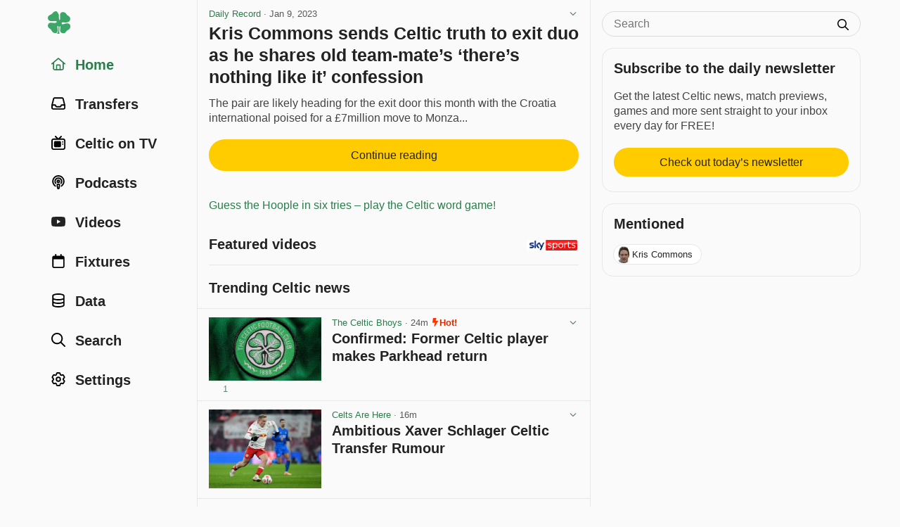

--- FILE ---
content_type: text/html; charset=utf-8
request_url: https://www.celticnewsnow.com/news/kris-commons-sends-celtic-truth-to-exit-duo-as-he-shares-old-team-mates-theres-nothing-like-it-confession/502822/
body_size: 13844
content:
<!DOCTYPE HTML>
<html lang="en">
<head>
<meta charset="UTF-8">
<title>Kris Commons sends Celtic truth to exit duo as he shares old team-mate’s ‘there’s nothing like it’ confession - Daily Record - 9 Jan 2023</title>

<meta name="robots" content="max-image-preview:large">
<meta name="google-site-verification" content="Y8iYWs8dKUK-sXVBIJlAQ236ACfx1yxjkMzSNitq9qs">
<meta name="alexaVerifyID" content="BOvGzJ2Ss07zwJkcSxMpyYoRRGI">
<meta name="viewport" content="width=device-width, initial-scale=1">
<meta name="description" content="The pair are likely heading for the exit door this month with the Croatia international poised for a £7million move to Monza...">
<link rel="stylesheet" href="/css/style-min.css?v=1.9855489996">

<link rel="canonical" href="https://www.celticnewsnow.com/news/kris-commons-sends-celtic-truth-to-exit-duo-as-he-shares-old-team-mates-theres-nothing-like-it-confession/502822/">


<script type="application/ld+json">
{
  "@context": "https://schema.org",
  "@type": "NewsArticle",
  "headline": "Kris Commons sends Celtic truth to exit duo as he shares old team-mate’s ‘there’s nothing like it’ confession",

  "image": {
	"@type": "ImageObject",
	"url": "https://www.celticnewsnow.com/img/app-facebook-share-2020.png",
	"width": "3600px",
	"height": "1890px"
  },

  "mainEntityOfPage": {
    "@type": "WebPage",
    "@id": "https://www.celticnewsnow.com/news/kris-commons-sends-celtic-truth-to-exit-duo-as-he-shares-old-team-mates-theres-nothing-like-it-confession/502822/"
  },
  "description": "The pair are likely heading for the exit door this month with the Croatia international poised for a £7million move to Monza...",
  "datePublished": "2023-01-09T07:32:34+00:00",
  "dateModified": "2026-01-19T13:01:01+00:00",
  "author": {
    "@type": "Organization",
    "name": "Daily Record",
	"url": "https://www.celticnewsnow.com/s/dailyrecord/"
  },
  "publisher": {
    "@type": "Organization",
    "name": "Daily Record",
	"url": "https://www.celticnewsnow.com/s/dailyrecord/"
	,
    "logo": {
      "@type": "ImageObject",
      "url": "https://www.celticnewsnow.com/celticnewsnow-logo.png",
      "width": "1024px",
      "height": "1024px"
    }
  },
  "isBasedOn": "https://www.dailyrecord.co.uk/sport/football/football-news/kris-commons-sends-celtic-truth-28905910",
  "about": {
	"@context": "https://schema.org",
	"@type": "SportsTeam",
	"name": "Celtic Football Club",
	"url": "https://www.celticfc.com"
  },"mentions": [
      {
		"@context": "https://schema.org",
		"@type": "Person",
		"name": "Kris Commons",
		"url": "https://www.celticnewsnow.com/data/kris-commons/"
	  }
		]
}
</script>




<link rel="preconnect" href="//cdn.celticnewsnow.com">
<link rel="preconnect" href="//cdn.celticnewsnow.com" crossorigin>
<link rel="dns-prefetch" href="//cdn.celticnewsnow.com" crossorigin>

<link rel="preconnect" href="https://prop.celticnewsnow.com">
<link rel="preconnect" href="https://prop.celticnewsnow.com" crossorigin>
<link rel="dns-prefetch" href="https://prop.celticnewsnow.com">
<link rel="preconnect" href="https://tagan.adlightning.com">
<link rel="preconnect" href="https://tagan.adlightning.com" crossorigin>
<link rel="dns-prefetch" href="https://tagan.adlightning.com">
<link rel="preconnect" href="https://securepubads.g.doubleclick.net">
<link rel="preconnect" href="https://securepubads.g.doubleclick.net" crossorigin>
<link rel="dns-prefetch" href="https://securepubads.g.doubleclick.net">
<link rel="preconnect" href="https://cdn.privacy-mgmt.com">
<link rel="preconnect" href="https://cdn.privacy-mgmt.com" crossorigin>
<link rel="dns-prefetch" href="https://cdn.privacy-mgmt.com">
<link rel="preconnect" href="https://s.ntv.io">
<link rel="preconnect" href="https://s.ntv.io" crossorigin>
<link rel="dns-prefetch" href="https://s.ntv.io">
<link rel="preconnect" href="https://www.googletagmanager.com">
<link rel="preconnect" href="https://www.googletagmanager.com" crossorigin>
<link rel="dns-prefetch" href="https://www.googletagmanager.com">
<link rel="preconnect" href="https://secure.cdn.fastclick.net">
<link rel="preconnect" href="https://secure.cdn.fastclick.net" crossorigin>
<link rel="dns-prefetch" href="https://secure.cdn.fastclick.net">
<link rel="preconnect" href="https://googleads.g.doubleclick.net">
<link rel="preconnect" href="https://googleads.g.doubleclick.net" crossorigin>
<link rel="dns-prefetch" href="https://googleads.g.doubleclick.net">
<link rel="preconnect" href="https://fonts.gstatic.com">
<link rel="preconnect" href="https://fonts.gstatic.com" crossorigin>
<link rel="dns-prefetch" href="https://fonts.gstatic.com">
<link rel="preconnect" href="https://www.googletagservices.com">
<link rel="preconnect" href="https://www.googletagservices.com" crossorigin>
<link rel="dns-prefetch" href="https://www.googletagservices.com">
<link rel="preconnect" href="https://pagead2.googlesyndication.com">
<link rel="preconnect" href="https://pagead2.googlesyndication.com" crossorigin>
<link rel="dns-prefetch" href="https://pagead2.googlesyndication.com">
<link rel="preconnect" href="https://ads.eu.criteo.com">
<link rel="preconnect" href="https://ads.eu.criteo.com" crossorigin>
<link rel="dns-prefetch" href="https://ads.eu.criteo.com">
<link rel="preconnect" href="https://imageproxy.eu.criteo.net">
<link rel="preconnect" href="https://imageproxy.eu.criteo.net" crossorigin>
<link rel="dns-prefetch" href="https://imageproxy.eu.criteo.net">
<link rel="preconnect" href="https://prebid.a-mo.net">
<link rel="preconnect" href="https://prebid.a-mo.net" crossorigin>
<link rel="dns-prefetch" href="https://prebid.a-mo.net">
<link rel="preconnect" href="https://c.amazon-adsystem.com">
<link rel="preconnect" href="https://c.amazon-adsystem.com" crossorigin>
<link rel="dns-prefetch" href="https://c.amazon-adsystem.com">
<link rel="preconnect" href="https://aax.amazon-adsystem.com">
<link rel="preconnect" href="https://aax.amazon-adsystem.com" crossorigin>
<link rel="dns-prefetch" href="https://aax.amazon-adsystem.com">
<link rel="preconnect" href="https://sq-tungsten-ts-eu.amazon-adsystem.com">
<link rel="preconnect" href="https://sq-tungsten-ts-eu.amazon-adsystem.com" crossorigin>
<link rel="dns-prefetch" href="https://sq-tungsten-ts-eu.amazon-adsystem.com">

<script fetchpriority="high" src="https://prop.celticnewsnow.com/loader.js" async></script>

	
<script>

var admin = 0;

var app = 0;
</script>

<script>
window.CNN_app = 0;
window.CNN_home = "https://www.celticnewsnow.com/";
window.CNN_home_web = "https://www.celticnewsnow.com/";


</script>

<!-- Global site tag (gtag.js) - Google Analytics -->
<script async src="https://www.googletagmanager.com/gtag/js?id=G-D0F93FW6K2"></script>
<script>
window.dataLayer = window.dataLayer || [];
function gtag(){dataLayer.push(arguments);}
gtag("js", new Date());
gtag("config", "G-D0F93FW6K2");
</script>

<!-- Organization Schema -->
<script type="application/ld+json">
{
	"@context": "http://schema.org",
	"@type": "NewsMediaOrganization",
	"name": "Celtic News Now",
	"description": "Celtic news now is the best way to get all your Celtic FC news in one handy FREE app on iOS and Android.",
	"alternateName": "Celticnewsnow",
	"url": "https://www.celticnewsnow.com/",
	"logo": {
		"@type": "ImageObject",
		"url": "https://www.celticnewsnow.com/celticnewsnow-logo.png",
		"width": "1024px",
		"height": "1024px"
	},
	"email": "david@celticnewsnow.com",
	"founder": {
		"name": "David Kelly",
		"email": "david@celticnewsnow.com"
	},
	"foundingDate": "2010-10-02",
	"foundingLocation": {
		"@type": "Place",
		"name": "Glasgow"
	},
	"location": { 
		"@type": "Place",
		"name": "Glasgow"
	},
	"knowsAbout": {
		"@type": "Organization",
		"name": "Celtic Football Club",
		"url": "https://www.celticfc.com",
		"location": {
			"@type": "Place",
			"name": "Glasgow"
		},
		"sameAs": [
			"https://en.wikipedia.org/wiki/Celtic_F.C.",
			"https://twitter.com/celticfc",
			"https://en.wikipedia.org/wiki/Celtic_F.C.",
			"https://www.facebook.com/CelticFC/",
			"https://www.instagram.com/CelticFC/"
		]
	},
	"sameAs": [
		"https://bsky.app/profile/celticnewsnow.com",
		"https://www.facebook.com/CelticNews/",
		"https://twitter.com/Celticnewsnow",
		"https://www.instagram.com/celticnewsnow/"
	]
}
</script>

<meta property="og:title" content="Kris Commons sends Celtic truth to exit duo as he shares old team-mate’s ‘there’s nothing like it’ confession">
<meta property="og:type" content="article">
<meta property="og:url" content="https://www.celticnewsnow.com/news/kris-commons-sends-celtic-truth-to-exit-duo-as-he-shares-old-team-mates-theres-nothing-like-it-confession/502822/">
<meta property="og:image" content="https://www.celticnewsnow.com/img/app-facebook-share-2020.png">
<meta property="og:image:width" content="960">
<meta property="og:image:height" content="749">

<meta property="og:site_name" content="Celtic news now">
<meta property="article:publisher" content="https://www.facebook.com/CelticNews">
<meta property="og:locale" content="en_GB">
<meta property="fb:app_id" content="125847800809349">
<meta property="og:description" content="The pair are likely heading for the exit door this month with the Croatia international poised for a £7million move to Monza...">

<link rel="icon" type="image/png" href="/favicon-16x16.png" sizes="16x16">  
<link rel="icon" type="image/png" href="/favicon-32x32.png" sizes="32x32">  
<link rel="icon" type="image/png" href="/favicon-96x96.png" sizes="96x96">  
<link rel="apple-touch-icon" href="/older-iphone.png"> 
<link rel="apple-touch-icon" sizes="180x180" href="/iphone-6-plus.png">
<link rel="apple-touch-icon" sizes="152x152" href="/ipad-retina.png">
<link rel="apple-touch-icon" sizes="167x167" href="/ipad-pro.png">

<link rel="alternate" type="application/rss+xml" title="Celticnewsnow (RSS 2.0)" href="/feed/">

</head>
<body class="web show  ads news ">
<a class="skip-link" href="#main">Skip to content</a>

<!-- GRV sticky footer leader -->
<div class="GRVAd" data-ad-type="primary-leaderboard" data-ad-sizeMapping="leaderboardNoBillboard" data-ad-fixedMapping="leaderboard" data-ad-refreshMapping="always"></div>
	
<div class="site-wrap">
	<div class="site-inner">
		
		<header id="header">
			<div class="masthead masthead-small">
				<button aria-label="Menu toggle" class="menu-toggle" id="menu-toggle"><i class="fa fa-bars"></i></button>
				<div class="logo"><a href="https://www.celticnewsnow.com/"><img src="/img/celticnewsnow-icon.svg" alt="Celticnewsnow"></a></div>
				
				<a title="Settings" aria-label="Settings" class="menu-settings" href="https://www.celticnewsnow.com/settings/"><i class="fa fa-gear"></i></a>
			</div>
		</header>
		
		<nav id="nav">
			<div class="nav-inner">
			<div class="logo"><a href="https://www.celticnewsnow.com/"><img src="/img/celticnewsnow-icon.svg" alt="Celticnewsnow"></a></div>
				<ul>
				<li><a id="nav-home" class="active" href="https://www.celticnewsnow.com/"><span class="nav-icon"><i class="fa fa-fw fa-home"></i></span> <span class="nav-title">Home</span></a></li>
					
					<li><a id="nav-transfers"  href="https://www.celticnewsnow.com/celtic-transfer-news/"><span class="nav-icon"><i class="fa fa-fw fa-inbox"></i></span> <span class="nav-title">Transfers</span></a></li>
					<li><a id="nav-tv"  href="https://www.celticnewsnow.com/celtic-on-tv/"><span class="nav-icon"><i class="fa fa-fw fa-retro-tv"></i></span> <span class="nav-title">Celtic on TV</span></a></li>
					<li><a id="nav-podcasts"  href="https://www.celticnewsnow.com/podcasts/"><span class="nav-icon"><i class="fa fa-fw fa-podcast"></i></span> <span class="nav-title">Podcasts</span></a></li>
					<li><a id="nav-videos"  href="https://www.celticnewsnow.com/videos/"><span class="nav-icon"><i class="fa fa-fw fa-youtube-play"></i></span> <span class="nav-title">Videos</span></a></li>
					<li><a id="nav-fixtures"  href="https://www.celticnewsnow.com/fixtures/"><span class="nav-icon"><i class="fa fa-fw fa-calendar"></i></span> <span class="nav-title">Fixtures</span></a></li>
					<li><a id="nav-data"  href="https://www.celticnewsnow.com/data/"><span class="nav-icon"><i class="fa fa-fw fa-database"></i></span> <span class="nav-title">Data</span></a></li>
					<li><a id="nav-search"  href="https://www.celticnewsnow.com/search/"><span class="nav-icon"><i class="fa fa-fw fa-search"></i></span> <span class="nav-title">Search</span></a></li>
					
						<li><a id="nav-signin"  href="https://www.celticnewsnow.com/settings/"><span class="nav-icon"><i class="fa fa-fw fa-gear"></i></span> <span class="nav-title">Settings</span></a></li>
					
				</ul>
			</div>
		</nav>
		
		<div id="main">
		
<div class="scroll-nav-wrap">
	<div class="scroll-nav">
		<nav class="scroll-nav-inner">
			<ul>
				<li class="nav-trending active"><a href="https://www.celticnewsnow.com/">Home</a></li>
				<li class="nav-latest"><a href="https://www.celticnewsnow.com/latest/">Latest</a></li>
				<li class="nav-tv"><a href="https://www.celticnewsnow.com/celtic-on-tv/">Celtic on TV</a></li>
				
				<li class="nav-transfers"><a href="https://www.celticnewsnow.com/celtic-transfer-news/">Transfers</a></li>
				<li class="nav-podcasts"><a href="https://www.celticnewsnow.com/podcasts/">Podcasts</a></li>
				<li class="nav-videos"><a href="https://www.celticnewsnow.com/videos/">Videos</a></li>
				<li class="nav-fixtures"><a href="https://www.celticnewsnow.com/fixtures/">Fixtures</a></li>
				<li class="nav-data"><a href="https://www.celticnewsnow.com/data/">Data</a></li>
				<li class="nav-search"><a href="https://www.celticnewsnow.com/search/">Search</a></li>
			</ul>
		</nav>
	</div>
</div>

<div class="ad-wrap grv-leaderboard-ad above-title hide-on-desktop">
	<div class="ad-inner">
		<div class="GRVAd" data-ad-type="leaderboard" data-ad-sizes="[[320,50]]"></div>
	</div>
</div>
<script>
document.addEventListener("DOMContentLoaded", function() {
	// find the .grv-leaderboard-ad.above-title element
	let ad = document.querySelector(".grv-leaderboard-ad.above-title");
	// create an IntersectionObserver to observe when the ad reaches the top of the screen
	let observer = new IntersectionObserver(function(entries) {
		entries.forEach(function(entry) {
			if (!entry.isIntersecting) {
				// once the ad reaches the top of the screen, wait 3 seconds, 
				// then fade it out and set its position to static
                entry.target.classList.add("fixed");
				setTimeout(function() {
					// check y pos of entry.target
					let rect = entry.target.getBoundingClientRect();
					let fadeOut = true;
					if (rect.top > 0) { 
						fadeOut = false;
					}
					if (fadeOut) entry.target.classList.add("fadeoutup");
					setTimeout(function() {
						entry.target.style.position = "static";
						if (fadeOut) entry.target.classList.remove("fadeoutup");
						entry.target.classList.remove("fixed");
						// remove observer after ad has been set to static
						observer.unobserve(entry.target);
					}, 200); // wait for the fade-out transition to complete before setting display to none
				}, 3000); // wait a few seconds before starting the fade-out
				// remove observer after ad has been set to static
				observer.unobserve(entry.target);
			}
		});
	}, { threshold: 1, rootMargin: "0px" });
	observer.observe(ad);
});
</script>

<div class="article-wrap no-photo" id="touchsurface">
	<div class="article post-id" id="502822">

		
		<div class="date">
<a href="https://www.celticnewsnow.com/s/dailyrecord/">Daily Record</a> &middot; <span class="nowrap">Jan 9, 2023</span>
			<div class="options">
				<button class="sh-options"><i class="fa fa-angle-down" aria-hidden="true"></i></button>
				<dialog class="article-settings" data-post-id="502822" data-post-url="https://www.celticnewsnow.com/news/kris-commons-sends-celtic-truth-to-exit-duo-as-he-shares-old-team-mates-theres-nothing-like-it-confession/502822/" data-source-id="28" data-source-title="Daily Record"></dialog>
			</div>
				
		</div>

		
		<h1><a target="_blank" class="external" rel="nofollow" href="https://www.celticnewsnow.com/a/kris-commons-sends-celtic-truth-to-exit-duo-as-he-shares-old-team-mates-theres-nothing-like-it-confession/502822/">Kris Commons sends Celtic truth to exit duo as he shares old team-mate’s ‘there’s nothing like it’ confession</a></h1>
		

		<div class="article-content">
			
				<div class="article-excerpt">
					<p>The pair are likely heading for the exit door this month with the Croatia international poised for a £7million move to Monza...</p>
				</div>
				<a target="_blank" class="external btn inter" rel="nofollow" href="https://www.celticnewsnow.com/a/kris-commons-sends-celtic-truth-to-exit-duo-as-he-shares-old-team-mates-theres-nothing-like-it-confession/502822/">Continue reading</a>
			
			

			<div class="article-share">
	<div class="share share-buttons share-web" style="display: block;">
		<ul id="https://www.celticnewsnow.com/news/kris-commons-sends-celtic-truth-to-exit-duo-as-he-shares-old-team-mates-theres-nothing-like-it-confession/502822/?hh348">
			
			<li class="share-toggle"><button class="share-icon" title="Share this"></button></li>
			<li class="share-bluesky share-button"><button title="Share on Bluesky" data-href="https://bsky.app/intent/compose?text=Kris+Commons+sends+%23Celtic+truth+to+exit+duo+as+he+shares+old+team-mate%E2%80%99s+%E2%80%98there%E2%80%99s+nothing+like+it%E2%80%99+confession+https%3A%2F%2Fwww.celticnewsnow.com%2Fnews%2Fkris-commons-sends-celtic-truth-to-exit-duo-as-he-shares-old-team-mates-theres-nothing-like-it-confession%2F502822%2F via @celticnewsnow.com" class="external"><span>Share on Bluesky</span></button></li>
			<li class="share-facebook share-button"><button title="Share on Facebook" data-href="https://www.facebook.com/sharer/sharer.php?u=https://www.celticnewsnow.com/news/kris-commons-sends-celtic-truth-to-exit-duo-as-he-shares-old-team-mates-theres-nothing-like-it-confession/502822/&utm_source=facebook&utm_medium=social&utm_campaign=ShareButtons" class="external"><span>Share on Facebook</span></button></li>
			<li class="share-twitter share-button"><button title="Share on Twitter/X" data-href="https://twitter.com/intent/tweet?text=Kris+Commons+sends+%23Celtic+truth+to+exit+duo+as+he+shares+old+team-mate%E2%80%99s+%E2%80%98there%E2%80%99s+nothing+like+it%E2%80%99+confession+%40Record_Sport&url=https%3A%2F%2Fwww.celticnewsnow.com%2Fnews%2Fkris-commons-sends-celtic-truth-to-exit-duo-as-he-shares-old-team-mates-theres-nothing-like-it-confession%2F502822%2F&hashtags=Celtic&via=Celticnewsnow" class="external"><span>Share on Twitter</span></button></li>
			<li class="share-whatsapp share-button"><button title="Share on WhatsApp" data-href="whatsapp://send?text=Kris+Commons+sends+%23Celtic+truth+to+exit+duo+as+he+shares+old+team-mate%E2%80%99s+%E2%80%98there%E2%80%99s+nothing+like+it%E2%80%99+confession%20https%3A%2F%2Fwww.celticnewsnow.com%2Fnews%2Fkris-commons-sends-celtic-truth-to-exit-duo-as-he-shares-old-team-mates-theres-nothing-like-it-confession%2F502822%2F" data-action="share/whatsapp/share"><span>Share on WhatsApp</span></button></li>
			<li class="share-email share-button"><a title="Share via email" target="_blank" rel="nofollow" class="external" href="/cdn-cgi/l/email-protection#[base64]"><span>Share via email</span></a></li>
				
			<li class="vote upvote">
				<div class="vote-signin-tip"><a href="https://www.celticnewsnow.com/signin/"><i class="fa fa-gear"></i> Sign in to upvote posts</a></div>
				<button class="vote" aria-label="Upvote this post" title="Upvote this post"></button>
				<span class="vote-count"></span>
			</li>
			<li class="vote downvote">
				<div class="vote-signin-tip"><a href="https://www.celticnewsnow.com/signin/"><i class="fa fa-gear"></i> Sign in to downvote posts</a></div>
				<button class="vote" aria-label="Downvote this post" title="Downvote this post"></button>
				<span class="vote-count"></span>
			</li>
					
		</ul>
	</div>
	</div>

			
	<div class="ad-wrap hide-on-desktop below-article">
		<div class="ad-inner">
			
	<div class="ad-300x250">
		<a target="_blank" rel="nofollow" class="external" href="https://ticly.co/Gq">
			<img width="300" height="250" src="https://www.celticnewsnow.com/assets/images/ads/kano-foundation-300x250.jpg" alt="Advertisement">
		</a>
	</div>
	
		</div>
	</div>
	<div class="text-link"><a class="external" target="_blank" href="https://www.celticnewsnow.com/click/409">Guess the Hoople in six tries &ndash; play the Celtic word game!</a></div>
						
		</div>

		

	</div>
</div>


<div class="footer-content-wrap hide-on-desktop">
	<nav class="footer-content-inner newsletter-signup">
		<h2>Subscribe to the daily newsletter</h2>
		<p>Get the latest Celtic news, match previews, games and more sent straight to your inbox every day for FREE!</p>
		<a href="https://www.celticnewsnow.com/daily/" class="btn" style="margin-left:0;margin-right:0;max-width:100%;">Check out today’s newsletter</a>
	</nav>
</div>


	<div class="footer-content-wrap hide-on-desktop">
		<nav class="footer-content-inner mentioned">
			<h2>Mentioned</h2>
			<ul>
				
		<li class="has-image">
			<a href="https://www.celticnewsnow.com/data/kris-commons/">
				
				<div class="mentioned-profile-image player">
					<img loading="lazy" src="https://resources.touch-line.com/images/player/jpg/129998.jpg" alt="Kris Commons">
				</div>
				
				Kris Commons
			</a>
		</li>
			</ul>
		</nav>
	</div>
	

<div class="footer-content-wrap hide-on-desktop">
	<nav class="footer-content-inner">
		<h2>Daily Record</h2>
		<ul>
			<li><a href="https://www.celticnewsnow.com/s/dailyrecord/"><i class="fa fa-fw fa-rss"></i> More from Daily Record</a></li>
			<li><a href="https://www.celticnewsnow.com/signin/"><i class="fa fa-fw fa-star-o"></i> Add to Favourites</a></li>
			<li><a href="https://www.celticnewsnow.com/signin/"><i class="fa fa-fw fa-ban"></i> Block Daily Record</a></li>
		</ul>
		<h3>External links</h3>
		<ul>
			
			
			<li><a href="https://twitter.com/Record_Sport" target="_blank" class="external" rel="nofollow"><i class="fa fa-fw fa-twitter"></i> Daily Record on Twitter</a></li>
		</ul>
	</nav>
</div>



	<div class="video-player-title">
		<a target="_blank" rel="nofollow" href="https://ticly.co/GZ" class="external">
			<img src="/img/Sky_Sports_logo_2020.svg" alt="Sky Sports">
		</a>
		<h2>Featured videos</h2>
	</div>
	<div class="ad-wrap video">
		<ins data-fluid-zoneid="18462" data-fluid-id="e6404a5432b1988ea2e71ec092e8608a"></ins>
		<script data-cfasync="false" src="/cdn-cgi/scripts/5c5dd728/cloudflare-static/email-decode.min.js"></script><script async src="//fluid.4strokemedia.com/www/fluid/player.php"></script>
	</div>
	<script>
	document.addEventListener("DOMContentLoaded", function() {

		let resizeVideoPlayer = () => {
			console.log("resizeVideoPlayer");
			let adWrapVideo = document.querySelector(".ad-wrap.video");
			if (!adWrapVideo) return;
			// find <div id="main"> element
			let main = document.getElementById("main");
			if (!main) return;

			// reset adWrapVideo width to 100px
			adWrapVideo.style.width = "100px";

			// get width of main
			let mainWidth = main.offsetWidth;
			// set width of adWrapVideo to width of main
			let diff = 32;
			if (window.innerWidth >= 1280) {
				diff = 34;
			} else if (window.innerWidth >= 768) {
				diff = 36;
			} else if (window.innerWidth >= 480) {
				diff = 32;
			}
			console.log("windowInnerWidth: " + window.innerWidth + ", mainWidth: " + mainWidth + ", diff: " + diff);
			adWrapVideo.style.width = (mainWidth - diff) + "px";
		}

		resizeVideoPlayer();

		window.addEventListener("resize", function() {
			resizeVideoPlayer();
		});

	});
	</script>
	<style>
	.video-player-title {
		position: relative;
		margin: .75rem 1rem 0;
		padding: 0; 
		position: relative;
		border-top: 1px solid var(--line);
	}
	.celtic-on-tv .video-player-title {
		border-top: 0;
	}
	.video-player-title > h2,
	.video-player-title > h3 {
		margin-top: 1rem;
	}
	@media (min-width: 768px) {
		.video-player-title {
			border-top: 0;
		}
		.video-player-title > h2,
		.video-player-title > h3 {
			margin-top: 0;
			padding-top: .25rem;
		}
	}
	.video-player-title > a {
		display: block;
		width: 72px;
		height: auto;
		position: absolute;
		bottom: .25rem;
		right: .1rem; 
		margin: 0;
	}
	.video-player-title > a > img {
		width: 100%; 
		height: auto; 
		display: block; 
		margin: 0 auto;
		border-radius: 2px;
		overflow: hidden;
		padding: 0 0 0 .2rem;
		background: #fff;
	}
	.ad-wrap.video {
		position: relative; 
		width: 100%;
		aspect-ratio: 8/9; 
		margin: 1rem 1rem 0; 
		transition: .2s all ease;
	}
	@media (min-width:768px) {
		.ad-wrap.video {
			aspect-ratio: 9/8; 
		}
	}
	.vidcar4s {
		position: absolute !important;
	}
	.vidcar4s * {
		font-family: var(--font-family) !important;
	}
	.vidcar4s,
	.vidcar4s > div {
		max-width: 100% !important;
		margin-top: 0 !important;
		margin-bottom: 0 !important;
	}
	.vidcar4s, 
	.vidcar4s .owl-carousel {
		background: var(--body) !important;
	}
	.vidcar4s > div > video,
	.vidcar4s > div:nth-child(2) {
		outline: 0 !important;
	}
	.vidcar4s > div:first-child {
		margin-bottom: .25rem !important; 
	}
	.owl-item {
		margin-right: 2px !important;
		padding: 0 .25rem !important; 
	}
	.owl-item > div {
		border-color: #FFCC02 !important;
		border-width: 0 !important;
		border-bottom-width: 4px !important;
		padding-bottom: .25rem !important;
	}
	.owl-item > div > svg {
		position: absolute; 
		overflow: visible; 
		right: 10px; 
		top: 5px; 
		filter: drop-shadow(rgb(0, 0, 0) 0px 0px 1px);
		display: none !important;
	}
	._4sTitleContainer {
		padding: .5rem !important;
		height: auto !important;
		letter-spacing: -.02em !important;
		display: none !important;
	}
	._4sTitleContainer ._4sTitleDescContainer {
		font-family: var(--font-family) !important;
		font-size: var(--font-small) !important;
		font-weight: 600 !important;
		line-height: 1.25 !important;
		padding: 0 !important;
	}
	.caption4s { 
		background-color: transparent !important;
		position: static !important;
		font-family: var(--font-family) !important;
		font-size: var(--font-body) !important;
		font-weight: 600 !important;
		line-height: 1.25 !important;
		overflow: auto !important;
		margin: .5rem 0 0 0 !important;
		-webkit-line-clamp: unset !important;
		display: block !important;
		color: var(--heading) !important;
		padding: 0 !important;
		letter-spacing: -.02em !important;
	}
	@media (min-width:768px) {
		.caption4s { 
			font-size: var(--font-small) !important;
		}
	}
	/* mute button on ad */
	.vidcar4s button[aria-label="toggle advertise volume"] {
		height: 32px !important;
		width: 32px !important;
		padding: 0 !important;
		background: rgba(0,0,0,.9) !important;
		border-radius: 0 !important;
		display: flex !important;
		justify-content: flex-start !important;
		align-items: center !important;
		left: unset !important;
		right: 0 !important;
		bottom: 30px !important;
		margin: 0 !important;
		z-index: 1000 !important;
	}
	.vidcar4s button[aria-label="toggle advertise volume"] svg {
		width: 24px !important;
		height: 24px !important;
		padding: 0 !important;
		display: flex !important;
		justify-content: center !important;
		align-items: center !important;
		transform: translateX(2px) !important;
		right: 6px !important;
	}
	.vidcar4s button[aria-label="toggle advertise volume"] svg path {
		transform: scale(0.04) !important;
		padding: 0 !important;
		transform: translateX(2px) translateY(6px) scale(0.04) !important;
	}
	/* hide second mute button top left of ad */
	.vidcar4s > div > div > svg {
		display: none !important;
	}
	.vidcar4s #closingX {
		top: -32px !important;
		right: 0 !important;
		width: 32px !important;
		height: 32px !important;
		background: rgba(0,0,0,.9) !important;
		border-radius: 0 !important;
	}
	.vidcar4s #closingX a {
		width: 32px !important;
		height: 32px !important;
		display: flex !important;
		justify-content: center !important;
		align-items: center !important;
	}
	/* fullscreen button on ad */
	#_4sRepositionFullscreenButton {
		opacity: 0 !important;
	}
	.vidcar4s > div > div > button:last-child {
		display: none !important;
	}
	._4sProgressRange {
		background: #FFCC02 !important;
	}
	._4sVolumeContainer {
		outline: 0 !important;
		border: 0 !important;
	}
	._4sVolumeRangeContainer {
		background: rgba(255,255,255,.25) !important;
	}
	._4sTimer {
		font-family: var(--font-family) !important;
		font-size: var(--font-xsmall) !important;
		line-height: 1 !important;
	}
	/* fullscreen button on video */
	._4sControlsContainer > div:nth-child(3) button {
		top: 9px !important;
		right: 8px !important;
	}
	/* volume button on video */
	._4sBtn:focus {
		border-color: transparent !important;
		outline: 0 !important;
	}
	/* captions button on video */
	._4sControlsContainer > button._4sBtn:last-child {
		top: 3px !important;
		right: 28px !important;
	}
	/* large play button on paused video */
	.car4sply._4sPlayButtonCentered {
		filter: drop-shadow(rgba(0, 0, 0, .1) 16px 16px 0) !important;
	}
	.vidcar4s .owl-theme .owl-nav [class*=owl-] {
		color: #222 !important;
		margin: 0 !important;
		padding: 0 !important;
		background: rgba(0,0,0,.5) !important;
		display: flex !important;
		cursor: pointer !important;
		border-radius: 2rem !important;
		aspect-ratio: 1 !important;
		width: 2rem !important;
		justify-content: center !important;
		align-items: center !important;
		text-indent: 100px !important;
		overflow: hidden !important;
	}
	.vidcar4s .owl-theme .owl-nav [class*=owl-]:not(.disabled):hover {
		box-shadow: 0 0 0 2px rgba(255,255,255,.8) !important;
	}
	.vidcar4s .owl-theme .owl-nav .owl-prev::after,
	.vidcar4s .owl-theme .owl-nav .owl-next::after {
		content: "" !important;
		display: block !important;
		width: 24px !important;
		height: 24px !important;
		background-repeat: no-repeat;
		background-size: 24px 24px;
		background-position: center;
		position: absolute !important;
		filter: invert(1) !important;
	}
	.vidcar4s .owl-theme .owl-nav .owl-prev::after {
		background-image: url("/img/angle-left-solid-full.svg") !important;
	}
	.vidcar4s .owl-theme .owl-nav .owl-next::after {
		background-image: url("/img/angle-right-solid-full.svg") !important;
	}
	/* sky sports logo on ad */
	.vidcar4s > div > a:last-child {
		display: none !important;
	}
	</style>

<div class="section-title">
	<h2>Trending Celtic news</h2>
</div>
<div id="news-more" class="placeholder"><div class="wrap-outer"><div class="wrap-inner">
	<div class="post-wrap-outer">
		<div class="post-wrap-inner has-photo blog">
			<div class="post">
				<div class="post-photo-wrap blog">
					<div class="photo">
						<img class="lazy" src="https://www.celticnewsnow.com/img/placeholder.png" alt="Placeholder">
					</div>
				</div>
				<div class="post-content">
					<div class="date">Date</div>
					<h3 class="post-title">
						Celtic news now gathers news, podcasts, videos and other content about Celtic
					</h3>
				</div>
				<div class="post-share">
					<div class="share share-buttons share-web" style="display: block;">
						<ul>
							<li class="vote-signin upvote-signin">&nbsp;</li>
							<li class="vote-signin downvote-signin">&nbsp;</li>
							<li class="external-link">&nbsp;</li>
						</ul>
					</div>
				</div>
			</div>
		</div>
	</div>
	
	<div class="post-wrap-outer">
		<div class="post-wrap-inner has-photo blog">
			<div class="post">
				<div class="post-photo-wrap blog">
					<div class="photo">
						<img class="lazy" src="https://www.celticnewsnow.com/img/placeholder.png" alt="Placeholder">
					</div>
				</div>
				<div class="post-content">
					<div class="date">Date</div>
					<h3 class="post-title">
						Celtic news now gathers news, podcasts, videos and other content about Celtic
					</h3>
				</div>
				<div class="post-share">
					<div class="share share-buttons share-web" style="display: block;">
						<ul>
							<li class="vote-signin upvote-signin">&nbsp;</li>
							<li class="vote-signin downvote-signin">&nbsp;</li>
							<li class="external-link">&nbsp;</li>
						</ul>
					</div>
				</div>
			</div>
		</div>
	</div>
	
	<div class="post-wrap-outer">
		<div class="post-wrap-inner has-photo blog">
			<div class="post">
				<div class="post-photo-wrap blog">
					<div class="photo">
						<img class="lazy" src="https://www.celticnewsnow.com/img/placeholder.png" alt="Placeholder">
					</div>
				</div>
				<div class="post-content">
					<div class="date">Date</div>
					<h3 class="post-title">
						Celtic news now gathers news, podcasts, videos and other content about Celtic
					</h3>
				</div>
				<div class="post-share">
					<div class="share share-buttons share-web" style="display: block;">
						<ul>
							<li class="vote-signin upvote-signin">&nbsp;</li>
							<li class="vote-signin downvote-signin">&nbsp;</li>
							<li class="external-link">&nbsp;</li>
						</ul>
					</div>
				</div>
			</div>
		</div>
	</div>
	
	<div class="post-wrap-outer">
		<div class="post-wrap-inner has-photo blog">
			<div class="post">
				<div class="post-photo-wrap blog">
					<div class="photo">
						<img class="lazy" src="https://www.celticnewsnow.com/img/placeholder.png" alt="Placeholder">
					</div>
				</div>
				<div class="post-content">
					<div class="date">Date</div>
					<h3 class="post-title">
						Celtic news now gathers news, podcasts, videos and other content about Celtic
					</h3>
				</div>
				<div class="post-share">
					<div class="share share-buttons share-web" style="display: block;">
						<ul>
							<li class="vote-signin upvote-signin">&nbsp;</li>
							<li class="vote-signin downvote-signin">&nbsp;</li>
							<li class="external-link">&nbsp;</li>
						</ul>
					</div>
				</div>
			</div>
		</div>
	</div>
	
	<div class="post-wrap-outer">
		<div class="post-wrap-inner has-photo blog">
			<div class="post">
				<div class="post-photo-wrap blog">
					<div class="photo">
						<img class="lazy" src="https://www.celticnewsnow.com/img/placeholder.png" alt="Placeholder">
					</div>
				</div>
				<div class="post-content">
					<div class="date">Date</div>
					<h3 class="post-title">
						Celtic news now gathers news, podcasts, videos and other content about Celtic
					</h3>
				</div>
				<div class="post-share">
					<div class="share share-buttons share-web" style="display: block;">
						<ul>
							<li class="vote-signin upvote-signin">&nbsp;</li>
							<li class="vote-signin downvote-signin">&nbsp;</li>
							<li class="external-link">&nbsp;</li>
						</ul>
					</div>
				</div>
			</div>
		</div>
	</div>
	
	<div class="post-wrap-outer">
		<div class="post-wrap-inner has-photo blog">
			<div class="post">
				<div class="post-photo-wrap blog">
					<div class="photo">
						<img class="lazy" src="https://www.celticnewsnow.com/img/placeholder.png" alt="Placeholder">
					</div>
				</div>
				<div class="post-content">
					<div class="date">Date</div>
					<h3 class="post-title">
						Celtic news now gathers news, podcasts, videos and other content about Celtic
					</h3>
				</div>
				<div class="post-share">
					<div class="share share-buttons share-web" style="display: block;">
						<ul>
							<li class="vote-signin upvote-signin">&nbsp;</li>
							<li class="vote-signin downvote-signin">&nbsp;</li>
							<li class="external-link">&nbsp;</li>
						</ul>
					</div>
				</div>
			</div>
		</div>
	</div>
	
	<div class="post-wrap-outer">
		<div class="post-wrap-inner has-photo blog">
			<div class="post">
				<div class="post-photo-wrap blog">
					<div class="photo">
						<img class="lazy" src="https://www.celticnewsnow.com/img/placeholder.png" alt="Placeholder">
					</div>
				</div>
				<div class="post-content">
					<div class="date">Date</div>
					<h3 class="post-title">
						Celtic news now gathers news, podcasts, videos and other content about Celtic
					</h3>
				</div>
				<div class="post-share">
					<div class="share share-buttons share-web" style="display: block;">
						<ul>
							<li class="vote-signin upvote-signin">&nbsp;</li>
							<li class="vote-signin downvote-signin">&nbsp;</li>
							<li class="external-link">&nbsp;</li>
						</ul>
					</div>
				</div>
			</div>
		</div>
	</div>
	
	<div class="post-wrap-outer">
		<div class="post-wrap-inner has-photo blog">
			<div class="post">
				<div class="post-photo-wrap blog">
					<div class="photo">
						<img class="lazy" src="https://www.celticnewsnow.com/img/placeholder.png" alt="Placeholder">
					</div>
				</div>
				<div class="post-content">
					<div class="date">Date</div>
					<h3 class="post-title">
						Celtic news now gathers news, podcasts, videos and other content about Celtic
					</h3>
				</div>
				<div class="post-share">
					<div class="share share-buttons share-web" style="display: block;">
						<ul>
							<li class="vote-signin upvote-signin">&nbsp;</li>
							<li class="vote-signin downvote-signin">&nbsp;</li>
							<li class="external-link">&nbsp;</li>
						</ul>
					</div>
				</div>
			</div>
		</div>
	</div>
	
	<div class="post-wrap-outer">
		<div class="post-wrap-inner has-photo blog">
			<div class="post">
				<div class="post-photo-wrap blog">
					<div class="photo">
						<img class="lazy" src="https://www.celticnewsnow.com/img/placeholder.png" alt="Placeholder">
					</div>
				</div>
				<div class="post-content">
					<div class="date">Date</div>
					<h3 class="post-title">
						Celtic news now gathers news, podcasts, videos and other content about Celtic
					</h3>
				</div>
				<div class="post-share">
					<div class="share share-buttons share-web" style="display: block;">
						<ul>
							<li class="vote-signin upvote-signin">&nbsp;</li>
							<li class="vote-signin downvote-signin">&nbsp;</li>
							<li class="external-link">&nbsp;</li>
						</ul>
					</div>
				</div>
			</div>
		</div>
	</div>
	
	<div class="post-wrap-outer">
		<div class="post-wrap-inner has-photo blog">
			<div class="post">
				<div class="post-photo-wrap blog">
					<div class="photo">
						<img class="lazy" src="https://www.celticnewsnow.com/img/placeholder.png" alt="Placeholder">
					</div>
				</div>
				<div class="post-content">
					<div class="date">Date</div>
					<h3 class="post-title">
						Celtic news now gathers news, podcasts, videos and other content about Celtic
					</h3>
				</div>
				<div class="post-share">
					<div class="share share-buttons share-web" style="display: block;">
						<ul>
							<li class="vote-signin upvote-signin">&nbsp;</li>
							<li class="vote-signin downvote-signin">&nbsp;</li>
							<li class="external-link">&nbsp;</li>
						</ul>
					</div>
				</div>
			</div>
		</div>
	</div>
	
	<div class="post-wrap-outer">
		<div class="post-wrap-inner has-photo blog">
			<div class="post">
				<div class="post-photo-wrap blog">
					<div class="photo">
						<img class="lazy" src="https://www.celticnewsnow.com/img/placeholder.png" alt="Placeholder">
					</div>
				</div>
				<div class="post-content">
					<div class="date">Date</div>
					<h3 class="post-title">
						Celtic news now gathers news, podcasts, videos and other content about Celtic
					</h3>
				</div>
				<div class="post-share">
					<div class="share share-buttons share-web" style="display: block;">
						<ul>
							<li class="vote-signin upvote-signin">&nbsp;</li>
							<li class="vote-signin downvote-signin">&nbsp;</li>
							<li class="external-link">&nbsp;</li>
						</ul>
					</div>
				</div>
			</div>
		</div>
	</div>
	
	<div class="post-wrap-outer">
		<div class="post-wrap-inner has-photo blog">
			<div class="post">
				<div class="post-photo-wrap blog">
					<div class="photo">
						<img class="lazy" src="https://www.celticnewsnow.com/img/placeholder.png" alt="Placeholder">
					</div>
				</div>
				<div class="post-content">
					<div class="date">Date</div>
					<h3 class="post-title">
						Celtic news now gathers news, podcasts, videos and other content about Celtic
					</h3>
				</div>
				<div class="post-share">
					<div class="share share-buttons share-web" style="display: block;">
						<ul>
							<li class="vote-signin upvote-signin">&nbsp;</li>
							<li class="vote-signin downvote-signin">&nbsp;</li>
							<li class="external-link">&nbsp;</li>
						</ul>
					</div>
				</div>
			</div>
		</div>
	</div>
	
	<div class="post-wrap-outer">
		<div class="post-wrap-inner has-photo blog">
			<div class="post">
				<div class="post-photo-wrap blog">
					<div class="photo">
						<img class="lazy" src="https://www.celticnewsnow.com/img/placeholder.png" alt="Placeholder">
					</div>
				</div>
				<div class="post-content">
					<div class="date">Date</div>
					<h3 class="post-title">
						Celtic news now gathers news, podcasts, videos and other content about Celtic
					</h3>
				</div>
				<div class="post-share">
					<div class="share share-buttons share-web" style="display: block;">
						<ul>
							<li class="vote-signin upvote-signin">&nbsp;</li>
							<li class="vote-signin downvote-signin">&nbsp;</li>
							<li class="external-link">&nbsp;</li>
						</ul>
					</div>
				</div>
			</div>
		</div>
	</div>
	
	<div class="post-wrap-outer">
		<div class="post-wrap-inner has-photo blog">
			<div class="post">
				<div class="post-photo-wrap blog">
					<div class="photo">
						<img class="lazy" src="https://www.celticnewsnow.com/img/placeholder.png" alt="Placeholder">
					</div>
				</div>
				<div class="post-content">
					<div class="date">Date</div>
					<h3 class="post-title">
						Celtic news now gathers news, podcasts, videos and other content about Celtic
					</h3>
				</div>
				<div class="post-share">
					<div class="share share-buttons share-web" style="display: block;">
						<ul>
							<li class="vote-signin upvote-signin">&nbsp;</li>
							<li class="vote-signin downvote-signin">&nbsp;</li>
							<li class="external-link">&nbsp;</li>
						</ul>
					</div>
				</div>
			</div>
		</div>
	</div>
	
	<div class="post-wrap-outer">
		<div class="post-wrap-inner has-photo blog">
			<div class="post">
				<div class="post-photo-wrap blog">
					<div class="photo">
						<img class="lazy" src="https://www.celticnewsnow.com/img/placeholder.png" alt="Placeholder">
					</div>
				</div>
				<div class="post-content">
					<div class="date">Date</div>
					<h3 class="post-title">
						Celtic news now gathers news, podcasts, videos and other content about Celtic
					</h3>
				</div>
				<div class="post-share">
					<div class="share share-buttons share-web" style="display: block;">
						<ul>
							<li class="vote-signin upvote-signin">&nbsp;</li>
							<li class="vote-signin downvote-signin">&nbsp;</li>
							<li class="external-link">&nbsp;</li>
						</ul>
					</div>
				</div>
			</div>
		</div>
	</div>
	
	<div class="post-wrap-outer">
		<div class="post-wrap-inner has-photo blog">
			<div class="post">
				<div class="post-photo-wrap blog">
					<div class="photo">
						<img class="lazy" src="https://www.celticnewsnow.com/img/placeholder.png" alt="Placeholder">
					</div>
				</div>
				<div class="post-content">
					<div class="date">Date</div>
					<h3 class="post-title">
						Celtic news now gathers news, podcasts, videos and other content about Celtic
					</h3>
				</div>
				<div class="post-share">
					<div class="share share-buttons share-web" style="display: block;">
						<ul>
							<li class="vote-signin upvote-signin">&nbsp;</li>
							<li class="vote-signin downvote-signin">&nbsp;</li>
							<li class="external-link">&nbsp;</li>
						</ul>
					</div>
				</div>
			</div>
		</div>
	</div>
	
	<div class="post-wrap-outer">
		<div class="post-wrap-inner has-photo blog">
			<div class="post">
				<div class="post-photo-wrap blog">
					<div class="photo">
						<img class="lazy" src="https://www.celticnewsnow.com/img/placeholder.png" alt="Placeholder">
					</div>
				</div>
				<div class="post-content">
					<div class="date">Date</div>
					<h3 class="post-title">
						Celtic news now gathers news, podcasts, videos and other content about Celtic
					</h3>
				</div>
				<div class="post-share">
					<div class="share share-buttons share-web" style="display: block;">
						<ul>
							<li class="vote-signin upvote-signin">&nbsp;</li>
							<li class="vote-signin downvote-signin">&nbsp;</li>
							<li class="external-link">&nbsp;</li>
						</ul>
					</div>
				</div>
			</div>
		</div>
	</div>
	
	<div class="post-wrap-outer">
		<div class="post-wrap-inner has-photo blog">
			<div class="post">
				<div class="post-photo-wrap blog">
					<div class="photo">
						<img class="lazy" src="https://www.celticnewsnow.com/img/placeholder.png" alt="Placeholder">
					</div>
				</div>
				<div class="post-content">
					<div class="date">Date</div>
					<h3 class="post-title">
						Celtic news now gathers news, podcasts, videos and other content about Celtic
					</h3>
				</div>
				<div class="post-share">
					<div class="share share-buttons share-web" style="display: block;">
						<ul>
							<li class="vote-signin upvote-signin">&nbsp;</li>
							<li class="vote-signin downvote-signin">&nbsp;</li>
							<li class="external-link">&nbsp;</li>
						</ul>
					</div>
				</div>
			</div>
		</div>
	</div>
	
	<div class="post-wrap-outer">
		<div class="post-wrap-inner has-photo blog">
			<div class="post">
				<div class="post-photo-wrap blog">
					<div class="photo">
						<img class="lazy" src="https://www.celticnewsnow.com/img/placeholder.png" alt="Placeholder">
					</div>
				</div>
				<div class="post-content">
					<div class="date">Date</div>
					<h3 class="post-title">
						Celtic news now gathers news, podcasts, videos and other content about Celtic
					</h3>
				</div>
				<div class="post-share">
					<div class="share share-buttons share-web" style="display: block;">
						<ul>
							<li class="vote-signin upvote-signin">&nbsp;</li>
							<li class="vote-signin downvote-signin">&nbsp;</li>
							<li class="external-link">&nbsp;</li>
						</ul>
					</div>
				</div>
			</div>
		</div>
	</div>
	
	<div class="post-wrap-outer">
		<div class="post-wrap-inner has-photo blog">
			<div class="post">
				<div class="post-photo-wrap blog">
					<div class="photo">
						<img class="lazy" src="https://www.celticnewsnow.com/img/placeholder.png" alt="Placeholder">
					</div>
				</div>
				<div class="post-content">
					<div class="date">Date</div>
					<h3 class="post-title">
						Celtic news now gathers news, podcasts, videos and other content about Celtic
					</h3>
				</div>
				<div class="post-share">
					<div class="share share-buttons share-web" style="display: block;">
						<ul>
							<li class="vote-signin upvote-signin">&nbsp;</li>
							<li class="vote-signin downvote-signin">&nbsp;</li>
							<li class="external-link">&nbsp;</li>
						</ul>
					</div>
				</div>
			</div>
		</div>
	</div>
	
	<div class="post-wrap-outer">
		<div class="post-wrap-inner has-photo blog">
			<div class="post">
				<div class="post-photo-wrap blog">
					<div class="photo">
						<img class="lazy" src="https://www.celticnewsnow.com/img/placeholder.png" alt="Placeholder">
					</div>
				</div>
				<div class="post-content">
					<div class="date">Date</div>
					<h3 class="post-title">
						Celtic news now gathers news, podcasts, videos and other content about Celtic
					</h3>
				</div>
				<div class="post-share">
					<div class="share share-buttons share-web" style="display: block;">
						<ul>
							<li class="vote-signin upvote-signin">&nbsp;</li>
							<li class="vote-signin downvote-signin">&nbsp;</li>
							<li class="external-link">&nbsp;</li>
						</ul>
					</div>
				</div>
			</div>
		</div>
	</div>
	
	<div class="post-wrap-outer">
		<div class="post-wrap-inner has-photo blog">
			<div class="post">
				<div class="post-photo-wrap blog">
					<div class="photo">
						<img class="lazy" src="https://www.celticnewsnow.com/img/placeholder.png" alt="Placeholder">
					</div>
				</div>
				<div class="post-content">
					<div class="date">Date</div>
					<h3 class="post-title">
						Celtic news now gathers news, podcasts, videos and other content about Celtic
					</h3>
				</div>
				<div class="post-share">
					<div class="share share-buttons share-web" style="display: block;">
						<ul>
							<li class="vote-signin upvote-signin">&nbsp;</li>
							<li class="vote-signin downvote-signin">&nbsp;</li>
							<li class="external-link">&nbsp;</li>
						</ul>
					</div>
				</div>
			</div>
		</div>
	</div>
	
	<div class="post-wrap-outer">
		<div class="post-wrap-inner has-photo blog">
			<div class="post">
				<div class="post-photo-wrap blog">
					<div class="photo">
						<img class="lazy" src="https://www.celticnewsnow.com/img/placeholder.png" alt="Placeholder">
					</div>
				</div>
				<div class="post-content">
					<div class="date">Date</div>
					<h3 class="post-title">
						Celtic news now gathers news, podcasts, videos and other content about Celtic
					</h3>
				</div>
				<div class="post-share">
					<div class="share share-buttons share-web" style="display: block;">
						<ul>
							<li class="vote-signin upvote-signin">&nbsp;</li>
							<li class="vote-signin downvote-signin">&nbsp;</li>
							<li class="external-link">&nbsp;</li>
						</ul>
					</div>
				</div>
			</div>
		</div>
	</div>
	</div></div></div>
<div class="clearfix"></div>
<div class="wrap-outer">
	<div class="wrap-inner">
		<div id="news-load-more">
			<button id="load-news-btn">Load news</button>
			<span id="loaded-news-btn">That's all Folks!<br>View the <a href="https://www.celticnewsnow.com/latest/">latest Celtic news</a> or browse the <a href="https://www.celticnewsnow.com/archive/">Celtic FC news</a> archive</span>
		</div>
	</div>
</div>


		</div>

		<div id="footer">
			<div class="footer-inner" id="footer-inner">
				<div class="search-form">
					<form class="form" method="get" action="https://www.celticnewsnow.com/search">
						<div class="form-group">
							<input aria-label="Search" class="form-control" type="text" size="40" name="k" placeholder="Search" value=""> 
							<button title="Submit search" aria-label="Submit search" class="btn btn-search" type="submit"><i class="fa fa-search"></i></button>
						</div>
					</form>
				</div>
				
<div class="footer-content-wrap hide-on-mobile">
	<nav class="footer-content-inner newsletter-signup">
		<h2>Subscribe to the daily newsletter</h2>
		<p>Get the latest Celtic news, match previews, games and more sent straight to your inbox every day for FREE!</p>
		<a href="https://www.celticnewsnow.com/daily/" class="btn" style="margin-left:0;margin-right:0;max-width:100%;">Check out today’s newsletter</a>
	</nav>
</div>

	<div class="footer-content-wrap hide-on-mobile">
		<nav class="footer-content-inner mentioned">
			<h2>Mentioned</h2>
			<ul>
				
		<li class="has-image">
			<a href="https://www.celticnewsnow.com/data/kris-commons/">
				
				<div class="mentioned-profile-image player">
					<img loading="lazy" src="https://resources.touch-line.com/images/player/jpg/129998.jpg" alt="Kris Commons">
				</div>
				
				Kris Commons
			</a>
		</li>
			</ul>
		</nav>
	</div>
	
	<div class="ad-wrap hide-on-mobile">
		<div class="ad-inner">
			<div class="GRVAd" data-ad-type="primary-mpu" data-ad-label="mpu" data-ad-sizes="[[300,250],[336,280]]" data-ad-refreshmapping="always"></div>
		</div>
	</div>
	
<div class="footer-content-wrap hide-on-mobile">
	<nav class="footer-content-inner">
		<h2>Daily Record</h2>
		<ul>
			<li><a href="https://www.celticnewsnow.com/s/dailyrecord/"><i class="fa fa-fw fa-rss"></i> More from Daily Record</a></li>
			<li><a href="https://www.celticnewsnow.com/signin/"><i class="fa fa-fw fa-star-o"></i> Add to Favourites</a></li>
			<li><a href="https://www.celticnewsnow.com/signin/"><i class="fa fa-fw fa-ban"></i> Block Daily Record</a></li>
		</ul>
		<h3>External links</h3>
		<ul>
			
			
			<li><a href="https://twitter.com/Record_Sport" target="_blank" class="external" rel="nofollow"><i class="fa fa-fw fa-twitter"></i> Daily Record on Twitter</a></li>
		</ul>
	</nav>
</div>

	<div class="ad-wrap hide-on-mobilex">
		<div class="ad-inner">
			<div class="GRVAd" data-ad-type="mpu" data-ad-label="mpu" data-ad-sizes="[[300,250],[336,280],[300,600]]" data-ad-refreshmapping="always"></div>
		</div>
	</div>
	
				<div class="social">
					<ul>
						<li><a title="Follow @celticnewsnow.com on Bluesky" aria-label="Follow @celticnewsnow.com on Bluesky" target="_blank" class="external" href="https://bsky.app/profile/celticnewsnow.com"><i class="fa fa-bluesky"></i></a></li>
						<li><a title="Follow @Celticnewsnow on Twitter/X" aria-label="Follow @Celticnewsnow on Twitter/X" target="_blank" class="external" href="https://twitter.com/Celticnewsnow"><i class="fa fa-twitter"></i></a></li>
						<li><a title="Follow Celtic news now on Facebook" aria-label="Follow Celtic news now on Facebook" target="_blank" class="external" href="https://www.facebook.com/CelticNews/"><i class="fa fa-facebook"></i></a></li>
						<li><a title="Follow @Celticnewsnow on Instagram" aria-label="Follow @Celticnewsnow on Instagram" target="_blank" class="external" href="https://www.instagram.com/celticnewsnow/"><i class="fa fa-instagram"></i></a></li>
					</ul>
				</div>
				<nav id="nav-footer">
					<ul>
						<li><a href="https://www.celticnewsnow.com/">Celtic News</a></li>
						<li><a href="https://www.celticnewsnow.com/about/">About</a></li>
						
							<li><a href="https://www.celticnewsnow.com/data/">Data</a></li>
							<li><a href="https://www.celticnewsnow.com/celtic-transfer-news/">Celtic Transfer News</a></li>
							<li><a href="https://www.celticnewsnow.com/celtic-blogs/">Celtic Blogs</a></li>
							<li><a href="https://www.celticnewsnow.com/privacy/">Privacy Policy</a></li>
							<li><a href="https://www.celticnewsnow.com/legal/">Legal Notice</a></li>
							
							<li><a href="javascript:GRVAds.showConsentTool(2);">Privacy Settings</a></li>
							
							<li><a href="https://www.celticnewsnow.com/signin/">Settings</a></li>
						
						<li><a href="https://www.celticnewsnow.com/celtic-on-tv/">Celtic on TV</a></li>
						<li><a target="_blank" rel="external" href="/cdn-cgi/l/email-protection#670f020b0b08414451535c04020b130e04090210140908104904080a">Contact Us</a></li>
					</ul>
				</nav>
				<div class="site-info">
					<p><a href="https://www.celticnewsnow.com/">Celticnewsnow.com</a> &ndash; Celtic FC news for Internet Bampots.</p>
				</div>
			</div>
			<div id="footer-bottom"></div>
		</div>

	</div> <!-- /.site-inner -->
</div> <!-- /.site-wrap -->

<script data-cfasync="false" src="/cdn-cgi/scripts/5c5dd728/cloudflare-static/email-decode.min.js"></script><script src="https://www.celticnewsnow.com/js/underscore-min.js?v=1.10"></script>

<script>
var CNN_home="https://www.celticnewsnow.com/";
</script>
<script src="https://www.celticnewsnow.com/js/common.min.js?v=1.4541"></script>

<script>
// https://github.com/verlok/lazyload
// Set the options to make LazyLoad self-initialize	

var callback_reveal = function(element) {
	let adjust = element.getAttribute("data-adjust");
	element.removeAttribute("data-src");
	if(adjust) {
		// console.log("adjust " + element.getAttribute("data-src") + " by " + adjust + "%");
		element.style.top = adjust + "%";
	} else {
		// console.log("did not adjust " + element.getAttribute("data-src"));
	}
	setTimeout(function(){ 
		element.classList.add("loaded"); 
	}, 300);
};
window.lazyLoadOptions = {	
	threshold: 300,
	elements_selector: ".lazy",	
	callback_reveal: callback_reveal
};
// Listen to the initialization event and get the instance of LazyLoad	
window.addEventListener("LazyLoad::Initialized", function (event) {	
	window.lazyLoadInstance = event.detail.instance;	
}, false);	

// CustomEvent micro-polyfill for Internet Explorer
(function () {
    if (typeof window.CustomEvent === "function") {
        return false;
    }

    function CustomEvent(event, params) {
        params = params || {bubbles: false, cancelable: false, detail: undefined};
        var evt = document.createEvent("CustomEvent");
        evt.initCustomEvent (event, params.bubbles, params.cancelable, params.detail);
        return evt;
    }

    CustomEvent.prototype = window.Event.prototype;
    window.CustomEvent = CustomEvent;
})();
</script>
<script src="https://cdn.jsdelivr.net/npm/vanilla-lazyload@12.4.0/dist/lazyload.min.js"></script>
<script src="https://www.celticnewsnow.com/js/clipboard.min.js"></script>

<script>
(function() {
	postOptionsInit();
	shareTogglesInit();
	shareButtonsInit();

	fetch("/u/")
	.then(response => response.json())
	.then(response => {
		if (response.created) {
			votesInit();
		} else {
			votesSigninInit();
		}
	});
	
	youtubeVideosInit();
	
})();
</script>

<script>
(function(window, document, undefined) {
	"use strict";
	
	// List of Video Vendors embeds you want to support
	var players = [
		'iframe[src*="youtube.com"]',
		'iframe[src*="youtube-nocookie.com"]',
		'iframe[src*="vimeo.com"]'
	];
	
	// Select videos
	var fitVids = document.querySelectorAll(players.join(","));
	
	// If there are videos on the page...
	if(fitVids.length) {
	
		// Loop through videos
		for(var i=0;i<fitVids.length;i++) {
	
			// Get Video Information
			var fitVid = fitVids[i];
			var aspectRatio = 9/16;
			var parentDiv = fitVid.parentNode;
		
			// Wrap it in a DIV
			var div = document.createElement("div");
			div.className = "fluid-width-video-wrapper";
			//div.style.paddingBottom = aspectRatio * 100 + "%";
			parentDiv.insertBefore( div, fitVid );
			fitVid.remove();
			div.appendChild( fitVid );
		
		}
	}
})(window, document);

</script>



<div id="loading-dialog" class="loading-dialog">
	<div class="loading-dialog-inner">
		<div class="header">
			<div class="logo"><a href="https://www.celticnewsnow.com/"><img src="/img/celticnewsnow-icon.svg" alt="Celticnewsnow" /></a></div>
		</div>
		<div class="ad-wrap">
			<div class="ad-inner">
				<div class="GRVAd" data-ad-type="primary-mpu" data-ad-label="mpu" data-ad-sizes="[[300,250],[336,280]]" data-ad-refreshmapping="always"></div>
			</div>
		</div>
		<div class="loading-wrap">
			<div class="loading-inner">
				<p>Loading <a rel="nofollow" href="https://www.dailyrecord.co.uk/sport/football/football-news/kris-commons-sends-celtic-truth-28905910">Kris Commons sends Celtic truth to exit duo as he shares old team-mate’s ‘there’s nothing like it’ confession</a> <span style="white-space:nowrap">on <a href="/s/dailyrecord">Daily Record</a>...</span></p>
			</div>
		</div>
		<div class="ad-wrap-sticky-leaderboard">
			<div class="ad-inner">
				<div class="GRVAd" data-ad-type="leaderboard" data-ad-label="leaderboard" data-ad-sizes="[[728,90],[970,90],[320,50],[320,100]]"></div>
			</div>
		</div>
	</div>
</div>
<script>
// find links with class "inter"
// add event listener to prevent default action
// then display ad dialog
// then open a new tab and go to link href after 3 seconds
document.addEventListener("DOMContentLoaded", function() {
    
	let loadingDialog = document.querySelector("#loading-dialog");
	if (!loadingDialog) return;
	loadingDialog.classList.remove("active");

	let interLinks = document.querySelectorAll("a.inter");
	if (!interLinks || interLinks.length == 0) return;
	
    interLinks.forEach(function(link) {
		// return;
        link.addEventListener("click", function(e) {
            e.preventDefault();

            let postId = this.closest(".post-id").id;

            let postUrl = this.getAttribute("href");

            // if postUrl contains query parameters, append "direct=1" to the query string
            if (postUrl.indexOf("?") > -1) {
                postUrl += "&direct=1";
            } else {
                postUrl += "?direct=1";
            }

			// remove video player if present
			let adWrapVideo = document.querySelector(".video.ad-wrap");
			if(adWrapVideo) {
				adWrapVideo.remove();
			}

            let loadingDialog = document.querySelector(".loading-dialog");
            if (!loadingDialog) return;
            loadingDialog.classList.add("active");

			let header = document.querySelector(".loading-dialog .header");
			if(!header) return;
			let loadingWrap = document.querySelector(".loading-dialog .loading-wrap");
			if(!loadingWrap) return;
			let adWrap = document.querySelector(".loading-dialog .ad-wrap");
			if(!adWrap) return;
			let headerHeight = header.clientHeight;
			let loadingWrapHeight = loadingWrap.clientHeight;
			// adWrap.style.height = window.innerHeight - (headerHeight * 3) - loadingWrapHeight + "px";

			header.classList.add("active");
			adWrap.classList.add("active");
			loadingWrap.classList.add("active");

			window.onbeforeunload = function() {
				header.classList.remove("active");
				adWrap.classList.remove("active");
				loadingWrap.classList.remove("active");
			};

            if (GRVAds) {
				// console.log("refreshing GRV ads");
                GRVAds.findNewAdContainers();
            }

            setTimeout(function() {

				window.location.href = postUrl;

            }, 5000);
        });
    });
});
</script>
<style>
#loading-dialog {
	display: none;
	position: fixed;
	inset: 0;
	background: var(--body);
	z-index: 999999999;
}
#loading-dialog.active {
	display: block;
}
.loading-dialog-inner {
	display: flex;
	flex-direction: column;
	height: 100%;
	justify-content: space-between;
}
.loading-dialog .header .logo img {
    width: 28px;
    height: 28px;
    display: block;
    margin: 9px auto;
}
.loading-dialog .ad-wrap {
	margin: auto;
	width: 100%;
	display: flex;
	justify-content: center;
	align-items: center;
}
.loading-dialog .ad-wrap .ad-inner {
	width: 100%;
	height: auto;
}
.loading-dialog .ad-wrap-sticky-leaderboard {
	margin: auto;
	width: 100%;
	display: flex;
	justify-content: center;
	align-items: center;
	position: fixed;
	bottom: 0;
	left: 0;
	z-index: 100;
}
.loading-dialog .ad-wrap-sticky-leaderboard .ad-inner {
	width: 100%;
}
.loading-dialog .loading-wrap {
	margin: 0;
	padding: 1.5rem 1.5rem 134px 1.5rem;
}
@media (min-width: 768px) {
	.loading-dialog .loading-wrap {
		padding: 1.5rem 1.5rem 114px 1.5rem;
	}
}
.loading-dialog .loading-wrap p {
    flex: 0 0 auto;
    max-width: 40rem;
    margin: 0 auto;
    text-align: center;
    font-size: 20px;
    line-height: 1.25;
    font-weight: 500;
}
.loading-dialog .loading-wrap p a {
	color: var(--link);
	text-decoration: none;
}
.loading-dialog .header,
.loading-dialog .loading-wrap,
.loading-dialog .ad-wrap { opacity: 0; transform: translateY(.5rem); transition: .1s all ease-out; }

.loading-dialog .header.active,
.loading-dialog .loading-wrap.active,
.loading-dialog .ad-wrap.active { opacity: 1; transform: translateY(0); transition: .1s all ease-in; }
</style>
	
<script>
var loadNewsBtn = document.getElementById("load-news-btn");

window.CNN = {}; 
CNN.offset = 0;
CNN.args = {"limit":23,"trending":1,"min_source_weight":0,"end_date":"2026-01-21 14:10:16","start_date":"2026-01-21 01:55:16","exclude":["502822"]};
CNN.ajaxready = true;
CNN.loadedCount = 0;
CNN.promoted = [];
CNN.promotedCheck = false;

async function loadPromoted() {

	// console.log("loadPromoted");

	// only check for promoted posts once
	if(CNN.promotedCheck) {
		// console.log("checked already");
		return;
	}
	CNN.promotedCheck = true;

	const promotedPosts = [{"id":"479467","status":"publish","bad_link":"0","created":"2022-08-07 23:20:43","updated":"2026-01-21 03:24:01","date":"2022-08-08 00:17:18","display_date":"Aug 8, 2022","slug":"guess-the-hoople-in-six-tries","feature":"0","title":"Guess the Hoople in six tries","title_orig":"Guess the Hoople in six tries","excerpt":"","excerpt_orig":"","description":"Hoople is a daily word game for Celtic fans. If you like Wordle, you'll love Hoople!\r\n\r\nThere's a different Celtic-related word every day, and you get six tries to pick letters and guess the word \u2013 it could be a player's surname, a place or anything with a special connection to the club's history.\r\n\r\nMake sure you <a target=\"_blank\" class=\"external\" href=\"https:\/\/www.celticnewsnow.com\/signin\/\">sign in<\/a> or <a target=\"_blank\" class=\"external\" href=\"https:\/\/www.celticnewsnow.com\/signup\/\">create your own account<\/a> to keep track of your scores and build up your streak and reach the top of the Hoople leaderboard!\r\n\r\n","image":"65f185b3a05c7.jpg","image_width":"1600","image_height":"900","image_format":"landscape","video":"","embed":"","source_id":"518","source_image":"","source_weight":"90","source_ads":"0","source_promoted":"1","source_type":"blog","source_title":"David","source_slug":"david","source_status":"active","parent_source_title":"","parent_source_slug":"","source_title_fallback":"","source":"David","source_twitter":"","source_bluesky":"","source_website":"","user_id":"0","user_realname":"","user_twitter":"","user_weight":"0","link":"https:\/\/ticly.co\/FC","read_count":"218601","calc_count":"218601.00","click_count":"174826","twitter_count":"0","facebook_count":"0","upvote_count":"140","downvote_count":"86","posted_to_facebook":"0","buried":"0","is_ad":"1","button_text":"Play Hoople","weight":"460"}];
	return promotedPosts;
}

async function loadNews(offset, args) {

	// console.log("loadNews");

	if (CNN.ajaxready == false) {
		// console.log("CNN.ajaxready == false, so return");
		return; 
	}

	CNN.ajaxready = false;

	let CNN_container = document.getElementById("news-more");

	loadNewsBtn.innerHTML = "Loading...";

	// console.log("args", JSON.stringify(args));
 
	// get promoted posts
	CNN.promoted = await loadPromoted().catch(error => {
		error.message; 
	});
	
	fetch("/loadnews/?" + new URLSearchParams({
		ajaxCall: 1,
		offset: offset,
		args: JSON.stringify(args)
	}))
	.then(response => response.json())
	.then(response => {									
		if(response == "die") { 
			loadNewsBtn.style.display = "none";
			let loadedNewsBtn = document.getElementById("loaded-news-btn");
			if(loadedNewsBtn) {
				loadedNewsBtn.classList.add("show");
			} else {
				console.log("loaded-news-btn not found");
			}
			return;
		}

		// set the new offset 
		CNN.offset = parseInt(response.offset);
		
		// refresh the args
		CNN.args = response.args;

		CNN.loadedCount++;

		// show the new posts
		let CNN_items = "";
		if(response.posts) {

			let posts = response.posts;

			// console.log("response.posts", posts);

			if(CNN.promoted && CNN.promoted.length) {
				// console.log("CNN.promoted", CNN.promoted);
				let adPositions = [3, 9, 16, 23];
				adPositions.forEach( (adP, index) => {
					if(adP > posts.length) {
						// console.log("adP > posts.length so return", adP, posts.length);
						return;
					}
					if(!CNN.promoted[index]) {
						// console.log("!CNN.promoted[index]", CNN.promoted, CNN.promoted[index]);
						return;
					}
					posts.splice(adP, 0, CNN.promoted[index])
				});
			} else {
				// console.log("!CNN.promoted");
			}

			CNN_items += '<div class="wrap-outer"><div class="wrap-inner">';
			posts.forEach( (post, index) => {
				let postHTML = '\
				<div class="post-wrap-outer">\
					<div class="post-wrap-inner i-' + index + ' has-photo ' + post.source_type + '">\
						<div class="post post-id" id="' + post.id + '">\
							' + (post.image && !post.image.includes('http') ? '\
							<div class="post-photo-wrap ' + post.source_type + ' ' + post.image_format + '">\
								<a class="photo internal" href="/news/' + post.slug + '/' + post.id + '/">\
									<img data-adjust="0"' + (index > 2 ? ' loading="lazy"' : 'fetchpriority="high"') + ' class="full-height" \
									' + (index == 0 ? 'srcset="https://www.celticnewsnow.com/assets/images/photos/' + post.image + ' 400w, https://www.celticnewsnow.com/assets/images/photos/' + post.image_m + ' 800w" sizes="(min-width: 480px) 800px, 400px"' : '') + ' \
									src="https://www.celticnewsnow.com/assets/images/photos/' + post.image + '" \
									alt="' + post.title + '" data-was-processed="true">\
								</a>\
							</div>\
							' : '') + '\
							' + (!post.image && post.source_image && post.source_image.includes('http') ? '\
							<div class="post-photo-wrap ' + post.source_type + ' ' + post.image_format + '">\
								<a class="photo internal" href="/news/' + post.slug + '/' + post.id + '/">\
									<img data-adjust="0"' + (index > 2 ? ' loading="lazy"' : 'fetchpriority="high"') + ' class="full-height" src="' + post.source_image + '" alt="' + post.title + '" data-was-processed="true">\
								</a>\
							</div>\
							' : '') + '\
							<div class="post-content">' + (!post.is_ad ? ' \
								<div class="options">\
									<button aria-label="View post options" title="View post options" class="sh-options"><i class="fa fa-angle-down" aria-hidden="true"></i></button>\
									<dialog class="article-settings" data-post-id="' + post.id + '" data-post-url="https://www.celticnewsnow.com/news/' + post.slug + '/' + post.id + '/" data-source-id="' + post.source_id + '" data-source-title="' + post.source_title + '"></dialog>\
								</div>' : '') + '\
								<div class="date">' + (post.is_ad ? 'Promoted' : (post.source_status == "active" && post.source_slug ? '<a class="internal" title="View all posts by ' + post.source_title + '" href="' + window.CNN_home + 's/' + post.source_slug + '/">' + post.source_title + '</a>' : post.source_title) + '<span class="nowrap"> &middot; ' + post.display_date + '</span>') + (post.is_hot ? '<span class="hot"><i class="fa fa-bolt"></i> Hot!</span>' : '') + (window.CNN_admin && post.click_count > 100 ? ' <i class="fa fa-eye"></i> ' + (post.click_count/1000).toFixed(1) + 'k' : '') + '</div>\
								<h3 class="post-title' + (post.title && post.title.length >= 80 ? ' long' : '') + '">\
									<a class="internal" href="/news/' + post.slug + '/' + post.id + '/">' + post.title + '</a>\
								</h3>\
							</div>\
							<div class="post-share">\
								<div class="share share-buttons share-web">\
									<ul id="' + window.CNN_home_web + '/news/' + post.slug + '/' + post.id + '/">\
										<li class="vote upvote">\
											<button class="vote" href="#" aria-label="Upvote this post' + (post.upvote_count > 0 ? ' (' + post.upvote_count + ' upvotes)' : '') + '" title="Upvote this post"></button>\
											<span class="vote-count">' + (post.upvote_count > 0 ? post.upvote_count : "") + '</span>\
										</li>\
										<li class="vote downvote">\
											<button class="vote" href="#" aria-label="Downvote this post' + (post.downvote_count > 0 ? ' (' + post.downvote_count + ' downvotes)' : '') + '" title="Downvote this post"></button>\
											<span class="vote-count">' + (!post.is_ad && post.downvote_count > 0 ? post.downvote_count : "") + '</span>\
										</li>\
										' + (post.source_type != 'podcast' && !post.bad_link ? '\
										<li class="external-link">\
											<a title="View post in new tab" target="_blank" class="external" href="/a/' + post.slug + '/' + post.id + '/"><span>View post in new tab</span></a>\
										</li>\
										' : '') + '\
									</ul>\
								</div>\
							</div>\
						</div>\
					</div>\
				</div>';
				
				switch(index) {
					case 5: 
					case 10:
					case 15:
					case 20:
						postHTML += '\
						<div class="ad-wrap grv-mpu-ad padding hide-on-desktop">\
							<div class="ad-inner">\
								<div class="GRVMpuWrapper mobile"><div class="GRVAd inline mobile" data-ad-type="mpu" data-ad-sizes="[[300,250],[336,280]]"></div></div>\
							</div>\
						</div>\
						';
						break;
				}
				
				CNN_items += postHTML; 
			});
			CNN_items += '</div></div>';
		} else if(response.items) {
			CNN_items = response.items;	
		}

		// if(CNN_container.classList.contains("placeholder")) return;
		if(CNN_container.innerHTML == "" || CNN_container.classList.contains("placeholder")) {
			CNN_container.innerHTML = CNN_items;
			CNN_container.classList.remove("placeholder");
		} else {
			CNN_container.insertAdjacentHTML("beforeend",CNN_items);
		}

		if (document.body.do_links) { document.body.do_links(); }
		loadNewsBtn.innerHTML = "Load more";
		loadNewsBtn.style.display = "block";

		postOptionsInit();
		
		fetch("/u/")
		.then(response => response.json())
		.then(response => {
			if (response.created) {
				votesInit();
			} else {
				votesSigninInit();
			}
		});
		lazyLoadInstance.update();

		CNN.ajaxready = true;

	})
	.catch( error => {  
		console.warn("Fetch news request failed", error);
	});

}

if ("IntersectionObserver" in window) {
	CNN.loadMoreObserver = new IntersectionObserver( entries => {

		if(document.body.classList.contains("player")) return false;
		if(document.body.classList.contains("team")) return false;
		if(document.body.classList.contains("match")) return false;
		if(document.body.classList.contains("videos")) return false;
		if(document.body.classList.contains("podcasts")) return false;

		if (CNN.loaded == true) return;
		if (CNN.ajaxready == false) return;
		if (window.innerWidth < 1024) return;

		loadNews(CNN.offset, CNN.args);
		CNN.offset = CNN.offset + 23;

	}, {
		root: null,
		threshold: 1.0,
	});

	CNN.loadMoreObserver.observe(loadNewsBtn);
}

loadNewsBtn.addEventListener("click", function(e) {
	e.preventDefault();
	loadNews(CNN.offset, CNN.args);
	CNN.offset = CNN.offset + 23;
});

document.addEventListener("DOMContentLoaded", function(e) {
	// if(document.body.classList.contains("match")) return false;
	// if(document.body.classList.contains("player")) return false;
	loadNews(CNN.offset, CNN.args);
	CNN.offset = CNN.offset + 23;
});

</script>



<script src="/js/darkmode.min.js?v=.007"></script>




</body>
</html>

--- FILE ---
content_type: text/html; charset=utf-8
request_url: https://www.celticnewsnow.com/loadnews/?ajaxCall=1&offset=0&args=%7B%22limit%22%3A23%2C%22trending%22%3A1%2C%22min_source_weight%22%3A0%2C%22end_date%22%3A%222026-01-21+14%3A10%3A16%22%2C%22start_date%22%3A%222026-01-21+01%3A55%3A16%22%2C%22exclude%22%3A%5B%22502822%22%5D%7D
body_size: 4580
content:
{"offset":23,"args":{"exclude":["502822"],"trending":1,"start_date":"2026-01-21 01:55:16","end_date":"2026-01-21 14:10:16","offset":"0","origin":null},"posts":[{"id":"686904","slug":"confirmed-former-celtic-player-makes-parkhead-return","is_ad":0,"bad_link":0,"display_date":"24m","title":"Confirmed: Former Celtic player makes Parkhead return","excerpt":"The former Celtic player has made a return to Parkhead, as the club strengthen Martin O\u2019Neill\u2019s ranks...","excerpt_orig":"The former Celtic player has made a return to Parkhead, as the club strengthen Martin O'Neill's ranks.","description":"The former Celtic player has made a return to Parkhead, as the club strengthen Martin O'Neill's ranks.","image":"20260121-472-confirmed-former-celtic-player-makes-parkhead-return-s.jpg","image_m":"20260121-472-confirmed-former-celtic-player-makes-parkhead-return-m.jpg","image_format":"landscape","upvote_count":1,"downvote_count":0,"source_id":"472","source_status":"active","source_slug":"thecelticbhoys","source_title":"The Celtic Bhoys","source_image":"","source_type":"blog","is_hot":1,"click_count":"453"},{"id":"686907","slug":"ambitious-xaver-schlager-celtic-transfer-rumour","is_ad":0,"bad_link":0,"display_date":"16m","title":"Ambitious Xaver Schlager Celtic Transfer Rumour","excerpt":"Celtic\u2019s reported interest in Xaver Schlager is one of the more eye-catching links to emerge in recent days, with reports in Germany claiming Celtic are trying to get a deal done for the player...","excerpt_orig":"Celtic\u2019s reported interest in Xaver Schlager is one of the more eye-catching links to emerge in recent days, with reports in Germany claiming Celtic are trying to get a deal done for the player. &lt;p&gt;","description":"Celtic\u2019s reported interest in Xaver Schlager is one of the more eye-catching links to emerge in recent days, with reports in Germany claiming Celtic are trying to get a deal done for the player. &lt;p&gt;","image":"20260121-333-ambitious-xaver-schlager-celtic-transfer-rumour-s.jpg","image_m":"20260121-333-ambitious-xaver-schlager-celtic-transfer-rumour-m.jpg","image_format":"landscape","upvote_count":0,"downvote_count":0,"source_id":"333","source_status":"active","source_slug":"celtsarehere","source_title":"Celts Are Here","source_image":"","source_type":"blog","is_hot":0,"click_count":"145"},{"id":"686876","slug":"celtic-make-move-for-hungarian-arjen-robben-after-agreeing-striker-deal","is_ad":0,"bad_link":0,"display_date":"2h","title":"Celtic make move for \u2018Hungarian Arjen Robben\u2019 after agreeing striker deal","excerpt":"Celtic have made their move for the \u2018Hungarian Arjen Robben\u2019 after agreeing a deal to sign Tomas Cvancara...","excerpt_orig":"Celtic have made their move for the 'Hungarian Arjen Robben' after agreeing a deal to sign Tomas Cvancara.","description":"Celtic have made their move for the 'Hungarian Arjen Robben' after agreeing a deal to sign Tomas Cvancara.","image":"20260121-472-celtic-make-move-for-hungarian-arjen-robben-after-agreeing-s-s.jpg","image_m":"20260121-472-celtic-make-move-for-hungarian-arjen-robben-after-agreeing-s-m.jpg","image_format":"landscape","upvote_count":4,"downvote_count":1,"source_id":"472","source_status":"active","source_slug":"thecelticbhoys","source_title":"The Celtic Bhoys","source_image":"","source_type":"blog","is_hot":1,"click_count":"3798"},{"id":"686899","slug":"celtic-appoint-former-youth-player-set-to-join-martin-oneills-coaching-setup","is_ad":0,"bad_link":0,"display_date":"1h","title":"Celtic appoint former youth player, set to join Martin O\u2019Neill\u2019s coaching setup","excerpt":"Celtic have appointed former player McGovern to their coaching setup...","excerpt_orig":"Celtic have appointed former player McGovern to their coaching setup.","description":"Celtic have appointed former player McGovern to their coaching setup.","image":"20260121-710-celtic-appoint-former-youth-player-set-to-join-martin-oneill-s.jpg","image_m":"20260121-710-celtic-appoint-former-youth-player-set-to-join-martin-oneill-m.jpg","image_format":"landscape","upvote_count":2,"downvote_count":0,"source_id":"710","source_status":"active","source_slug":"thecelticway","source_title":"The Celtic Way","source_image":"","source_type":"media","is_hot":0,"click_count":"430"},{"id":"686901","slug":"charlie-mulgrew-admits-one-tomas-cvancara-factor-could-change-his-hearts-vs-celtic-prediction","is_ad":0,"bad_link":0,"display_date":"40m","title":"Charlie Mulgrew admits one Tomas Cvancara factor could change his Hearts vs Celtic prediction","excerpt":"Celtic\u2019s signing of Tomas Cvancara could have a big bearing on the Hoops beating Hearts on Sunday...","excerpt_orig":"Celtic&#8217;s signing of Tomas Cvancara could have a big bearing on the Hoops beating Hearts on Sunday. That&#8217;s according to Charlie Mulgrew who thinks that","description":"Celtic&#8217;s signing of Tomas Cvancara could have a big bearing on the Hoops beating Hearts on Sunday. That&#8217;s according to Charlie Mulgrew who thinks that","image":"20260121-600-charlie-mulgrew-admits-one-tomas-cvancara-factor-could-chang-s.jpg","image_m":"20260121-600-charlie-mulgrew-admits-one-tomas-cvancara-factor-could-chang-m.jpg","image_format":"landscape","upvote_count":0,"downvote_count":0,"source_id":"600","source_status":"active","source_slug":"67hailhail","source_title":"67HailHail","source_image":"","source_type":"blog","is_hot":0,"click_count":"92"},{"id":"686905","slug":"kieran-tierney-tells-pals-hes-not-fabrizio-romano","is_ad":0,"bad_link":0,"display_date":"38m","title":"Kieran Tierney tells pals he\u2019s not Fabrizio Romano","excerpt":"It\u2019s perhaps been a tougher than expected return to Celtic for Kieran Tierney after his return to Paradise following his six years at Arsenal Celtic\u2019s dominance of the Scottish game is being challenged, managerial stability has gone out the window with three different bosses taking charge and then there\u2019s the supporters\u2019 unrest due to the...","excerpt_orig":"It&#8217;s perhaps been a tougher than expected return to Celtic for Kieran Tierney after his return to Paradise following his six years at Arsenal&#8230; Celtic&#8217;s dominance of the Scottish game is being challenged, managerial stability has gone out the window with three different bosses taking charge and then there&#8217;s the supporters&#8217; unrest due to the","description":"It&#8217;s perhaps been a tougher than expected return to Celtic for Kieran Tierney after his return to Paradise following his six years at Arsenal&#8230; Celtic&#8217;s dominance of the Scottish game is being challenged, managerial stability has gone out the window with three different bosses taking charge and then there&#8217;s the supporters&#8217; unrest due to the","image":"20260121-537-kieran-tierney-tells-pals-hes-not-fabrizio-romano-s.jpg","image_m":"20260121-537-kieran-tierney-tells-pals-hes-not-fabrizio-romano-m.jpg","image_format":"landscape","upvote_count":0,"downvote_count":0,"source_id":"537","source_status":"active","source_slug":"celticstar","source_title":"The Celtic Star","source_image":"","source_type":"blog","is_hot":0,"click_count":"78"},{"id":"686902","slug":"confirmed-ex-celt-returns","is_ad":0,"bad_link":0,"display_date":"34m","title":"Confirmed: Ex-Celt Returns","excerpt":"FORMER Celtic keeper Michael McGovern has returned to the club in a coaching role. The one-time shotstopper, who made 32 international appearances for Northern Ireland, joined the Hoops first time around in 2001 from Enniskillen Town...","excerpt_orig":"FORMER Celtic keeper Michael McGovern has returned to the club in a coaching role. The one-time shotstopper, who made 32 international appearances for Northern Ireland, joined the Hoops first time around in 2001 from Enniskillen Town. McGovern, 41, never played a first-team game for the Parkhead club, but made several appearances in friendlies and Testimonials","description":"FORMER Celtic keeper Michael McGovern has returned to the club in a coaching role. The one-time shotstopper, who made 32 international appearances for Northern Ireland, joined the Hoops first time around in 2001 from Enniskillen Town. McGovern, 41, never played a first-team game for the Parkhead club, but made several appearances in friendlies and Testimonials","image":"20260121-14-confirmed-ex-celt-returns-s.jpg","image_m":"20260121-14-confirmed-ex-celt-returns-m.jpg","image_format":"landscape","upvote_count":0,"downvote_count":0,"source_id":"14","source_status":"active","source_slug":"celticquicknews","source_title":"Celtic Quick News","source_image":"","source_type":"blog","is_hot":0,"click_count":"52"},{"id":"686900","slug":"wilsons-cheerleader-donegan-steps-up-his-attacks-on-celtic-fans","is_ad":0,"bad_link":0,"display_date":"1h","title":"Wilson\u2019s cheerleader Donegan steps up his attacks on Celtic fans","excerpt":"Perhaps Donegan can enlighten us over the other transfer window failings since January 2022 when Frank Trimboli was replaced by Mark Lawwell...","excerpt_orig":"Perhaps Donegan can enlighten us over the other transfer window failings since January 2022 when Frank Trimboli was replaced by Mark Lawwell.","description":"Perhaps Donegan can enlighten us over the other transfer window failings since January 2022 when Frank Trimboli was replaced by Mark Lawwell.","image":"20260121-128-wilsons-cheerleader-donegan-steps-up-his-attacks-on-celtic-f-s.jpg","image_m":"20260121-128-wilsons-cheerleader-donegan-steps-up-his-attacks-on-celtic-f-m.jpg","image_format":"landscape","upvote_count":0,"downvote_count":3,"source_id":"128","source_status":"active","source_slug":"videocelts","source_title":"VideoCelts","source_image":"","source_type":"blog","is_hot":0,"click_count":"632"},{"id":"686887","slug":"hes-more-likely-what-sources-in-scotland-said-about-kieron-bowie-joining-celtic-or-rangers","is_ad":0,"bad_link":0,"display_date":"2h","title":"\u2018He\u2019s more likely\u2019: What \u2018sources in Scotland\u2019 said about Kieron Bowie joining Celtic or Rangers","excerpt":"Kieron Bowie and Celtic: what the latest Scottish \u2018sources\u2019 are revealing about the Hoops\u2019 January plans...","excerpt_orig":"Kieron Bowie and Celtic: what the latest Scottish 'sources' are revealing about the Hoops\u2019 January plans ","description":"Kieron Bowie and Celtic: what the latest Scottish 'sources' are revealing about the Hoops\u2019 January plans ","image":"20260121-677-hes-more-likely-what-sources-in-scotland-said-about-kieron-b-s.jpg","image_m":"20260121-677-hes-more-likely-what-sources-in-scotland-said-about-kieron-b-m.jpg","image_format":"landscape","upvote_count":1,"downvote_count":0,"source_id":"677","source_status":"active","source_slug":"bornceltic","source_title":"Born Celtic","source_image":"","source_type":"blog","is_hot":0,"click_count":"509"},{"id":"686906","slug":"the-officiating-teams-who-will-referee-celtics-matches-vs-bologna-and-hearts","is_ad":0,"bad_link":0,"display_date":"30m","title":"The officiating teams who will referee Celtic\u2019s matches vs Bologna and Hearts","excerpt":"Celtic have learned who will officiate their matches against Bologna and Hearts this week in the Europa League and Scottish Premiership...","excerpt_orig":"Celtic have learned who will officiate their matches against Bologna and Hearts this week in the Europa League and Scottish Premiership.","description":"Celtic have learned who will officiate their matches against Bologna and Hearts this week in the Europa League and Scottish Premiership.","image":"20260121-710-the-officiating-teams-who-will-referee-celtics-matches-vs-bo-s.jpg","image_m":"20260121-710-the-officiating-teams-who-will-referee-celtics-matches-vs-bo-m.jpg","image_format":"landscape","upvote_count":0,"downvote_count":0,"source_id":"710","source_status":"active","source_slug":"thecelticway","source_title":"The Celtic Way","source_image":"","source_type":"media","is_hot":0,"click_count":"27"},{"id":"686885","slug":"michael-stewart-states-what-wouldnt-surprise-him-with-martin-oneill-amid-celtics-transfer-issues","is_ad":0,"bad_link":0,"display_date":"2h","title":"Michael Stewart states what \u2018wouldn\u2019t surprise\u2019 him with Martin O\u2019Neill amid Celtic\u2019s transfer issues","excerpt":"Celtic fans are desperately searching for some good news in the transfer market...","excerpt_orig":"Celtic fans are desperately searching for some good news in the transfer market. You have to feel for someone like Martin O&#8217;Neill because, on both","description":"Celtic fans are desperately searching for some good news in the transfer market. You have to feel for someone like Martin O&#8217;Neill because, on both","image":"20260121-600-michael-stewart-states-what-wouldnt-surprise-him-with-martin-s.jpg","image_m":"20260121-600-michael-stewart-states-what-wouldnt-surprise-him-with-martin-m.jpg","image_format":"landscape","upvote_count":1,"downvote_count":0,"source_id":"600","source_status":"active","source_slug":"67hailhail","source_title":"67HailHail","source_image":"","source_type":"blog","is_hot":0,"click_count":"382"},{"id":"686882","slug":"promising-second-addition","is_ad":0,"bad_link":0,"display_date":"2h","title":"Promising second addition","excerpt":"A signing is never a signing until you see the player kick a ball for Celtic, but a second January addition is apparently going through a medical today. Borussia Monchengladbach\u2019s Czech striker Tomas Cvancara (25) would add significantly to our attacking powers...","excerpt_orig":"A signing is never a signing until you see the player kick a ball for Celtic, but a second January addition is apparently going through a medical today. Borussia Monchengladbach\u2019s Czech striker Tomas Cvancara (25) would add significantly to our attacking powers. So much so, that if he passes his medical (you know our injury","description":"A signing is never a signing until you see the player kick a ball for Celtic, but a second January addition is apparently going through a medical today. Borussia Monchengladbach\u2019s Czech striker Tomas Cvancara (25) would add significantly to our attacking powers. So much so, that if he passes his medical (you know our injury","image":"20260121-14-promising-second-addition-s.jpg","image_m":"20260121-14-promising-second-addition-m.jpg","image_format":"landscape","upvote_count":1,"downvote_count":0,"source_id":"14","source_status":"active","source_slug":"celticquicknews","source_title":"Celtic Quick News","source_image":"","source_type":"blog","is_hot":0,"click_count":"340"},{"id":"686879","slug":"stephen-odonnell-states-the-positive-of-his-motherwell-teammate-tawanda-maswanhise-joining-celtic","is_ad":0,"bad_link":0,"display_date":"2h","title":"Stephen O\u2019Donnell states the \u2018positive\u2019 of his Motherwell teammate Tawanda Maswanhise joining Celtic","excerpt":"Stephen O\u2019Donnell was on Celtic\u2019s books as a youngster in 2011, but he never made a first-team appearance for the side...","excerpt_orig":"Stephen O&#8217;Donnell was on Celtic&#8217;s books as a youngster in 2011, but he never made a first-team appearance for the side. That doesn&#8217;t mean O&#8217;Donnell","description":"Stephen O&#8217;Donnell was on Celtic&#8217;s books as a youngster in 2011, but he never made a first-team appearance for the side. That doesn&#8217;t mean O&#8217;Donnell","image":"20260121-600-stephen-odonnell-states-the-positive-of-his-motherwell-teamm-s.jpg","image_m":"20260121-600-stephen-odonnell-states-the-positive-of-his-motherwell-teamm-m.jpg","image_format":"landscape","upvote_count":1,"downvote_count":0,"source_id":"600","source_status":"active","source_slug":"67hailhail","source_title":"67HailHail","source_image":"","source_type":"blog","is_hot":0,"click_count":"496"},{"id":"686862","slug":"frank-mcavennie-tells-celtic-you-would-have-got-him-and-signed-born-goalscorer-two-weeks-ago","is_ad":0,"bad_link":0,"display_date":"4h","title":"Frank McAvennie tells Celtic \u2018you would have got him\u2019 and signed \u2018born goalscorer\u2019 two weeks ago","excerpt":"You just can\u2019t hide away from the drama at Celtic...","excerpt_orig":"You just can&#8217;t hide away from the drama at Celtic. The season itself has been chaotic beyond belief, the month of January has also been","description":"You just can&#8217;t hide away from the drama at Celtic. The season itself has been chaotic beyond belief, the month of January has also been","image":"20260121-600-frank-mcavennie-tells-celtic-you-would-have-got-him-and-sign-s.jpg","image_m":"20260121-600-frank-mcavennie-tells-celtic-you-would-have-got-him-and-sign-m.jpg","image_format":"landscape","upvote_count":1,"downvote_count":1,"source_id":"600","source_status":"active","source_slug":"67hailhail","source_title":"67HailHail","source_image":"","source_type":"blog","is_hot":0,"click_count":"1162"},{"id":"686856","slug":"the-bizarre-rangers-rumour-about-celtic-bound-tomas-cvancara-that-looks-really-foolish-now","is_ad":0,"bad_link":0,"display_date":"4h","title":"The bizarre Rangers rumour about Celtic-bound Tomas Cvancara that looks really foolish now","excerpt":"Tomas Cvancara is set to sign for Celtic as Martin O\u2019Neill solves his search for a striker...","excerpt_orig":"Tomas Cvancara is set to sign for Celtic as Martin O&#8217;Neill solves his search for a striker. Cvancara will join Celtic on loan as the","description":"Tomas Cvancara is set to sign for Celtic as Martin O&#8217;Neill solves his search for a striker. Cvancara will join Celtic on loan as the","image":"20260121-600-the-bizarre-rangers-rumour-about-celtic-bound-tomas-cvancara-s.jpg","image_m":"20260121-600-the-bizarre-rangers-rumour-about-celtic-bound-tomas-cvancara-m.jpg","image_format":"landscape","upvote_count":1,"downvote_count":0,"source_id":"600","source_status":"active","source_slug":"67hailhail","source_title":"67HailHail","source_image":"","source_type":"blog","is_hot":0,"click_count":"1263"},{"id":"686886","slug":"tomas-cvancara-celtic-and-the-lessons-of-chris-sutton","is_ad":0,"bad_link":0,"display_date":"1h","title":"Tomas Cvancara, Celtic and the Lessons of Chris Sutton","excerpt":"We are about to sign another young striker, with a point to prove, under very similar circumstances...","excerpt_orig":"We are about to sign another young striker, with a point to prove, under very similar circumstances.","description":"We are about to sign another young striker, with a point to prove, under very similar circumstances.","image":"20260121-618-tomas-cvancara-celtic-and-the-lessons-of-chris-sutton-s.jpg","image_m":"20260121-618-tomas-cvancara-celtic-and-the-lessons-of-chris-sutton-m.jpg","image_format":"landscape","upvote_count":1,"downvote_count":1,"source_id":"618","source_status":"active","source_slug":"acsom","source_title":"ACSOM","source_image":"","source_type":"blog","is_hot":0,"click_count":"251"},{"id":"686898","slug":"celtic-appoint-former-youth-player-set-to-join-martin-oneills-coaching-setup","is_ad":0,"bad_link":0,"display_date":"1h","title":"Celtic appoint former youth player, set to join Martin O\u2019Neill\u2019s coaching setup","excerpt":"Celtic have appointed former player McGovern to their coaching setup...","excerpt_orig":"Celtic have appointed former player McGovern to their coaching setup.","description":"Celtic have appointed former player McGovern to their coaching setup.","image":"20260121-47-celtic-appoint-former-youth-player-set-to-join-martin-oneill-s.jpg","image_m":"20260121-47-celtic-appoint-former-youth-player-set-to-join-martin-oneill-m.jpg","image_format":"landscape","upvote_count":0,"downvote_count":0,"source_id":"47","source_status":"active","source_slug":"heraldscotland","source_title":"Herald Scotland","source_image":"","source_type":"media","is_hot":0,"click_count":"129"},{"id":"686837","slug":"worrying-murmurings-about-anthony-ralston-before-celtic-fly-to-bologna","is_ad":0,"bad_link":0,"display_date":"5h","title":"Worrying \u2018murmurings\u2019 about Anthony Ralston before Celtic fly to Bologna","excerpt":"Celtic could face a right-back crisis ahead of their Europa League trip to Bologna as Anthony Ralston may have passport...","excerpt_orig":"Celtic could face a right-back crisis ahead of their Europa League trip to Bologna as Anthony Ralston may have passport","description":"Celtic could face a right-back crisis ahead of their Europa League trip to Bologna as Anthony Ralston may have passport","image":"20260121-677-worrying-murmurings-about-anthony-ralston-before-celtic-fly--s.jpg","image_m":"20260121-677-worrying-murmurings-about-anthony-ralston-before-celtic-fly--m.jpg","image_format":"landscape","upvote_count":1,"downvote_count":0,"source_id":"677","source_status":"active","source_slug":"bornceltic","source_title":"Born Celtic","source_image":"","source_type":"blog","is_hot":0,"click_count":"1346"},{"id":"686892","slug":"transfer-news-gironas-colombian-winger-yaser-asprilla-on-celtics-radar","is_ad":0,"bad_link":0,"display_date":"1h","title":"Transfer News \u2013 Girona\u2019s Colombian winger Yaser Asprilla on Celtic\u2019s radar","excerpt":"Celtic have emerged as one of several sides monitoring the situation of Girona wide man Yaser Asprilla as the January transfer window gathers pace Interest in the Colombian attacker has intensified in recent weeks, with indications growing that his time in Spain could soon come to an end...","excerpt_orig":"Celtic have emerged as one of several sides monitoring the situation of Girona wide man Yaser Asprilla as the January transfer window gathers pace&#8230; Interest in the Colombian attacker has intensified in recent weeks, with indications growing that his time in Spain could soon come to an end. Asprilla, 22, only arrived at the La","description":"Celtic have emerged as one of several sides monitoring the situation of Girona wide man Yaser Asprilla as the January transfer window gathers pace&#8230; Interest in the Colombian attacker has intensified in recent weeks, with indications growing that his time in Spain could soon come to an end. Asprilla, 22, only arrived at the La","image":"20260121-537-transfer-news-gironas-colombian-winger-yaser-asprilla-on-cel-s.jpg","image_m":"20260121-537-transfer-news-gironas-colombian-winger-yaser-asprilla-on-cel-m.jpg","image_format":"landscape","upvote_count":2,"downvote_count":0,"source_id":"537","source_status":"active","source_slug":"celticstar","source_title":"The Celtic Star","source_image":"","source_type":"blog","is_hot":0,"click_count":"151"},{"id":"686880","slug":"i-played-28-minutes-in-two-years-for-celtic-but-im-excited-about-returning-home","is_ad":0,"bad_link":0,"display_date":"2h","title":"I played 28 minutes in two years for Celtic but I\u2019m \u2018excited\u2019 about returning home","excerpt":"Former Celtic winger Arzani has returned home, with the 27-year-old winger joining Melbourne City on loan from Ferencvaros...","excerpt_orig":"Former Celtic winger Arzani has returned home, with the 27-year-old winger joining Melbourne City on loan from Ferencvaros.","description":"Former Celtic winger Arzani has returned home, with the 27-year-old winger joining Melbourne City on loan from Ferencvaros.","image":"20260121-710-i-played-28-minutes-in-two-years-for-celtic-but-im-excited-a-s.jpg","image_m":"20260121-710-i-played-28-minutes-in-two-years-for-celtic-but-im-excited-a-m.jpg","image_format":"landscape","upvote_count":1,"downvote_count":0,"source_id":"710","source_status":"active","source_slug":"thecelticway","source_title":"The Celtic Way","source_image":"","source_type":"media","is_hot":0,"click_count":"277"},{"id":"686877","slug":"is-this-celtic-board-really-incompetent-or-are-they-paralysed-by-fear","is_ad":0,"bad_link":0,"display_date":"3h","title":"Is this Celtic board really incompetent or are they paralysed by fear?","excerpt":"I do not want to appear to be giving this club the benefit of the doubt on transfers. I do not want to look as if I am offering the Celtic board an alibi when they are so obviously struggling to meet even the most basic requirements of the job...","excerpt_orig":"I do not want to appear to be giving this club the benefit of the doubt on transfers. I do not want to look as if I am offering the Celtic board an alibi when they are so obviously struggling to meet even the most basic requirements of the job. But something occurred to me","description":"I do not want to appear to be giving this club the benefit of the doubt on transfers. I do not want to look as if I am offering the Celtic board an alibi when they are so obviously struggling to meet even the most basic requirements of the job. But something occurred to me","image":"20260121-116-is-this-celtic-board-really-incompetent-or-are-they-paralyse-s.jpg","image_m":"20260121-116-is-this-celtic-board-really-incompetent-or-are-they-paralyse-m.jpg","image_format":"landscape","upvote_count":1,"downvote_count":2,"source_id":"116","source_status":"active","source_slug":"thecelticblog","source_title":"The Celtic Blog","source_image":"","source_type":"blog","is_hot":0,"click_count":"402"},{"id":"686888","slug":"celtic-express-interest-in-former-watford-ace-as-oneills-transfer-scramble-for-attacking-options-ensues","is_ad":0,"bad_link":0,"display_date":"2h","title":"Celtic express interest in former Watford ace as O\u2019Neill\u2019s transfer \u2018scramble\u2019 for attacking options ensues","excerpt":"The Girona winger was on the books of Watford FC in the EFL Championship...","excerpt_orig":"The Girona winger was on the books of Watford FC in the EFL Championship.","description":"The Girona winger was on the books of Watford FC in the EFL Championship.","image":"20260121-748-celtic-express-interest-in-former-watford-ace-as-oneills-tra-s.jpg","image_m":"20260121-748-celtic-express-interest-in-former-watford-ace-as-oneills-tra-m.jpg","image_format":"landscape","upvote_count":1,"downvote_count":0,"source_id":"748","source_status":"active","source_slug":"glasgowworld","source_title":"Glasgow World","source_image":"","source_type":"media","is_hot":0,"click_count":"153"},{"id":"686895","slug":"21st-january-five-memorable-celtic-moments-on-this-day","is_ad":0,"bad_link":0,"display_date":"1h","title":"21st January \u2013 Five Memorable Celtic Moments on This Day","excerpt":"Five memorable Celtic moments, with a nod to the late Celtic Historian and Celtic Star legend David Potter, on this day starting in 1922 ONE \u2013 SATURDAY 21 JANUARY 1922 \u2013 Celtic have a good win today at Celtic Park when they beat Aberdeen 2-0 with a degree of ease, the goals coming in the...","excerpt_orig":"Five memorable Celtic moments, with a nod to the late Celtic Historian and Celtic Star legend David Potter, on this day starting in 1922 ONE &#8211; SATURDAY 21 JANUARY 1922 &#8211; Celtic have a good win today at Celtic Park when they beat Aberdeen 2-0 with a degree of ease, the goals coming in the","description":"Five memorable Celtic moments, with a nod to the late Celtic Historian and Celtic Star legend David Potter, on this day starting in 1922 ONE &#8211; SATURDAY 21 JANUARY 1922 &#8211; Celtic have a good win today at Celtic Park when they beat Aberdeen 2-0 with a degree of ease, the goals coming in the","image":"20260121-537-21st-january-five-memorable-celtic-moments-on-this-day-s.jpg","image_m":"20260121-537-21st-january-five-memorable-celtic-moments-on-this-day-m.jpg","image_format":"landscape","upvote_count":0,"downvote_count":0,"source_id":"537","source_status":"active","source_slug":"celticstar","source_title":"The Celtic Star","source_image":"","source_type":"blog","is_hot":0,"click_count":"68"}]}